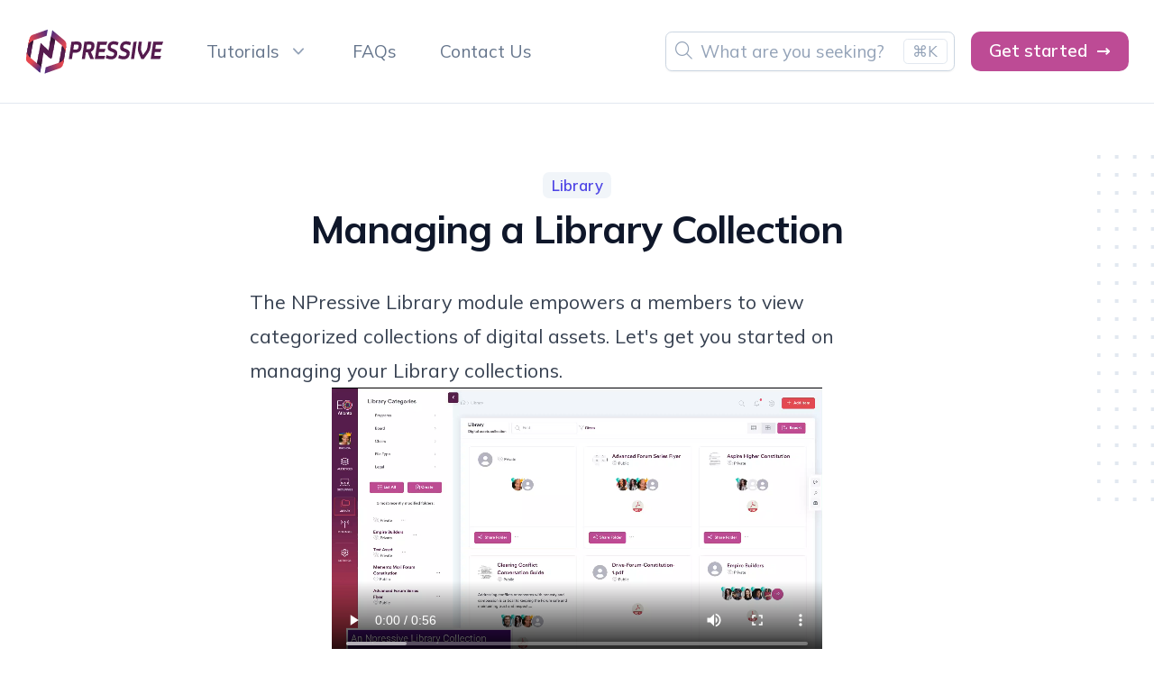

--- FILE ---
content_type: text/html; charset=UTF-8
request_url: https://help.npressive.com/tutorials/managing-a-library-collection
body_size: 9553
content:
<!-- /layout.antlers.html -->
<!doctype html>
<html lang="en">
    <head>
        <meta charset="utf-8">
        <meta http-equiv="X-UA-Compatible" content="IE=edge">
        <meta name="viewport" content="width=device-width, initial-scale=1.0, viewport-fit=cover">
		<link rel="preconnect" href="https://fonts.googleapis.com">
		<link rel="preconnect" href="https://fonts.gstatic.com" crossorigin>
		<link href="https://fonts.googleapis.com/css2?family=Mulish:ital,wght@0,300;0,400;0,600;0,700;0,900;1,300;1,400;1,600;1,700;1,900&display=swap" rel="stylesheet">
        <link rel="preload" as="style" href="https://help.npressive.com/build/assets/site.b3b9f542.css" /><link rel="preload" as="style" href="https://help.npressive.com/build/assets/site.2ca66aba.css" /><link rel="modulepreload" href="https://help.npressive.com/build/assets/site.668ed38a.js" /><link rel="stylesheet" href="https://help.npressive.com/build/assets/site.b3b9f542.css" /><link rel="stylesheet" href="https://help.npressive.com/build/assets/site.2ca66aba.css" /><script type="module" src="https://help.npressive.com/build/assets/site.668ed38a.js"></script>
		<script defer src='https://kit.fontawesome.com/f012b45d36.js' crossorigin='anonymous'></script>
        <!-- /snippets/_seo.antlers.html -->

<title>
    
       Managing a Library Collection
       |
       
       NPressive Knowledge Base
   
</title>






   




   




   














<meta property="og:site_name" content="NPressive Knowledge Base">
<meta property="og:type" content="website">
<meta property="og:locale" content="en_US">

   <meta property="og:title" content="Managing a Library Collection">









   

   

   
   

   

   

   

   

<!-- End: /snippets/_seo.antlers.html -->

        <!-- /snippets/_browser_appearance.antlers.html -->








    
    <link rel="icon" href="/favicons/logo_isotype.svg" type="image/svg+xml">
    
    <link rel="mask-icon" href="/favicons/logo_isotype.svg" color="#000000">
    
    
        <link rel="apple-touch-icon" href="/favicons/apple-touch-icon.png">
    
    
    <link rel="manifest" href="/site.webmanifest">




<!-- End: /snippets/_browser_appearance.antlers.html -->

    </head>
    <body class="flex flex-col min-h-screen bg-white selection:bg-primary selection:text-white">
        <!-- /snippets/_noscript.antlers.html -->
<noscript>
    <style>
        nav.hidden,
        nav ul [x-cloak],
        nav ul li ul {
            display: block !important;
        }
    </style>
    <p class="relative z-50 py-3 px-4 bg-gray-100 border-b border-gray-200 text-center font-bold text-xs text-gray-600">This website requires Javascript for some parts to function properly. Your experience may vary.</p>
</noscript>
<!-- End: /snippets/_noscript.antlers.html -->

        <!-- /navigation/_skip_to_content.antlers.html -->
<a class="fixed z-50 hidden md:block top-4 left-8 py-2 px-4 bg-primary text-white text-sm font-bold -translate-y-24 opacity-0 focus-visible:translate-y-0 focus-visible:opacity-100 focus:outline-none focus-visible:ring-2 ring-primary ring-offset-2 motion-safe:transition-all" href="#content">
	Skip to content
</a>
<!-- End: /navigation/_skip_to_content.antlers.html -->

        <!-- /components/_toolbar.antlers.html -->

<!-- End: /components/_toolbar.antlers.html -->

        
       
       
   

        <div x-data="{ open: false}"  class="relative border-b z-10">
	<div class="flex max-w-7xl mx-auto items-center justify-between px-4 sm:px-6 md:justify-start md:space-x-10">
		<div>
			<!-- /components/_logo.antlers.html -->
<a
	class="-m-2 hover:scale-125 hover:rotate-2 motion-safe:transition-transform focus:outline-none focus-visible:ring-2 ring-primary"
	aria-label="Logo NPressive Help"
	href="/"
>
    <img src="/assets/npressive_logo.svg" class="select-none h-8 w-auto sm:h-12" width="" alt="NPressive Help"/>
</a>
<!-- End: /components/_logo.antlers.html -->
		</div>
		<div class="-my-2 -mr-2 md:hidden">
			<button @click="open = !open" type="button" class="inline-flex items-center justify-center rounded-md bg-white p-2 text-gray-400 hover:bg-gray-100 hover:text-gray-500 focus:outline-none focus:ring-2 focus:ring-inset focus:ring-indigo-500" aria-expanded="false">
				<span class="sr-only">Open menu</span>
				<svg class="h-6 w-6" xmlns="http://www.w3.org/2000/svg" fill="none" viewBox="0 0 24 24" stroke-width="1.5" stroke="currentColor" aria-hidden="true">
					<path stroke-linecap="round" stroke-linejoin="round" d="M3.75 6.75h16.5M3.75 12h16.5m-16.5 5.25h16.5" />
				</svg>
			</button>
		</div>
		<div class="hidden w-full md:flex items-center md:justify-between">
			<!-- /navigation/_main_desktop.antlers.html -->

<nav class="flex space-x-10" aria-label="Main navigation">
	
	
	<div x-data="{ open: false }" class="relative" x-cloak>
		<button @click="open = !open" type="button" class="text-gray-500 group inline-flex items-center rounded-md bg-white text-base font-medium hover:text-tertiary focus:outline-none focus:ring-2 focus:ring-indigo-500 focus:ring-offset-2" aria-expanded="false">
			<span>Tutorials</span>
			<svg class="text-gray-400 ml-2 h-5 w-5 group-hover:text-tertiary" xmlns="http://www.w3.org/2000/svg" viewBox="0 0 20 20" fill="currentColor" aria-hidden="true">
				<path fill-rule="evenodd" d="M5.23 7.21a.75.75 0 011.06.02L10 11.168l3.71-3.938a.75.75 0 111.08 1.04l-4.25 4.5a.75.75 0 01-1.08 0l-4.25-4.5a.75.75 0 01.02-1.06z" clip-rule="evenodd" />
			</svg>
		</button>
		<div x-show="open" 
			x-transition:enter="transition ease-out duration-200" 
			x-transition:enter-start="opacity-0 translate-y-1" 
			x-transition:enter-end="opacity-100 translate-y-0" 
			x-transition:leave="transition ease-in duration-150" 
			x-transition:leave-start="opacity-100 translate-y-0" 
			x-transition:leave-end="opacity-0 translate-y-1"
			class="absolute z-10 -ml-4 mt-3 w-screen max-w-md transform lg:max-w-3xl">
			<div class="overflow-hidden rounded-lg shadow-lg ring-1 ring-black ring-opacity-5">
				<div class="relative grid gap-6 bg-white px-5 py-6 sm:gap-8 sm:p-8 lg:grid-cols-2">
					
					<a href="/tutorials/?category=users" class="-m-3 flex items-start rounded-lg p-3 hover:bg-gray-50">
						<div class="flex h-10 w-10 flex-shrink-0 items-center justify-center rounded-md bg-tertiary text-white sm:h-12 sm:w-12">
							<span class="text-xl"><i class='fa-light fa-circle-user' aria-hidden='true'></i></span>									  
						</div>
						<div class="ml-4">
							<p class="text-base font-medium text-gray-900">Members</p>
							<p class="mt-1 text-sm text-gray-500">User profiles, network, & directories</p>
						</div>
					</a>
					
					<a href="/tutorials/?category=grouping" class="-m-3 flex items-start rounded-lg p-3 hover:bg-gray-50">
						<div class="flex h-10 w-10 flex-shrink-0 items-center justify-center rounded-md bg-tertiary text-white sm:h-12 sm:w-12">
							<span class="text-xl"><i class='fa-light fa-screen-users' aria-hidden='true'></i></span>									  
						</div>
						<div class="ml-4">
							<p class="text-base font-medium text-gray-900">Groupings</p>
							<p class="mt-1 text-sm text-gray-500">Browse and join shared interest groups.</p>
						</div>
					</a>
					
					<a href="/tutorials/?category=audiences" class="-m-3 flex items-start rounded-lg p-3 hover:bg-gray-50">
						<div class="flex h-10 w-10 flex-shrink-0 items-center justify-center rounded-md bg-tertiary text-white sm:h-12 sm:w-12">
							<span class="text-xl"><i class='fa-light fa-layer-group' aria-hidden='true'></i></span>									  
						</div>
						<div class="ml-4">
							<p class="text-base font-medium text-gray-900">Audiences</p>
							<p class="mt-1 text-sm text-gray-500">Browse and view directories of users</p>
						</div>
					</a>
					
					<a href="/tutorials/?category=messages" class="-m-3 flex items-start rounded-lg p-3 hover:bg-gray-50">
						<div class="flex h-10 w-10 flex-shrink-0 items-center justify-center rounded-md bg-tertiary text-white sm:h-12 sm:w-12">
							<span class="text-xl"><i class='fa-light fa-tower-broadcast' aria-hidden='true'></i></span>									  
						</div>
						<div class="ml-4">
							<p class="text-base font-medium text-gray-900">Messages</p>
							<p class="mt-1 text-sm text-gray-500">Read, write, & send messages</p>
						</div>
					</a>
					
					<a href="/tutorials/?category=library" class="-m-3 flex items-start rounded-lg p-3 hover:bg-gray-50">
						<div class="flex h-10 w-10 flex-shrink-0 items-center justify-center rounded-md bg-tertiary text-white sm:h-12 sm:w-12">
							<span class="text-xl"><i class='fa-light fa-folders' aria-hidden='true'></i></span>									  
						</div>
						<div class="ml-4">
							<p class="text-base font-medium text-gray-900">Library</p>
							<p class="mt-1 text-sm text-gray-500">Browse & download files</p>
						</div>
					</a>
					
					<a href="/tutorials?category=settings" class="-m-3 flex items-start rounded-lg p-3 hover:bg-gray-50">
						<div class="flex h-10 w-10 flex-shrink-0 items-center justify-center rounded-md bg-tertiary text-white sm:h-12 sm:w-12">
							<span class="text-xl"><i class='fa-light fa-gear' aria-hidden='true'></i></span>									  
						</div>
						<div class="ml-4">
							<p class="text-base font-medium text-gray-900">Settings</p>
							<p class="mt-1 text-sm text-gray-500">Browse & view the configuration settings</p>
						</div>
					</a>
					
					<a href="/tutorials/?category=store" class="-m-3 flex items-start rounded-lg p-3 hover:bg-gray-50">
						<div class="flex h-10 w-10 flex-shrink-0 items-center justify-center rounded-md bg-tertiary text-white sm:h-12 sm:w-12">
							<span class="text-xl"><i class='fa-light fa-cart-shopping' aria-hidden='true'></i></span>									  
						</div>
						<div class="ml-4">
							<p class="text-base font-medium text-gray-900">Store</p>
							<p class="mt-1 text-sm text-gray-500">Manage products & orders</p>
						</div>
					</a>
					
					<a href="/tutorials?category=integrations" class="-m-3 flex items-start rounded-lg p-3 hover:bg-gray-50">
						<div class="flex h-10 w-10 flex-shrink-0 items-center justify-center rounded-md bg-tertiary text-white sm:h-12 sm:w-12">
							<span class="text-xl"><i class='fa-light fa-circle-nodes' aria-hidden='true'></i></span>									  
						</div>
						<div class="ml-4">
							<p class="text-base font-medium text-gray-900">Integrations</p>
							<p class="mt-1 text-sm text-gray-500">Connect NPressive to 3rd party services</p>
						</div>
					</a>
					
				</div>
				<div class="bg-gray-50 p-5 sm:p-8">
					<a href="/tutorials?category=onboarding" class="-m-3 flow-root rounded-md p-3 hover:bg-gray-100">
						<div class="flex items-center">
							<div class="text-base font-medium text-gray-900">New to NPressive?</div>
							<span class="ml-3 inline-flex items-center rounded-full bg-indigo-100 px-3 py-0.5 text-xs font-medium leading-5 text-indigo-800">Onboarding</span>
						</div>
						<p class="mt-1 text-sm text-gray-500">Let's start with our onboarding tutorials and get you on right path.</p>
					</a>
				</div>
			</div>
		</div>
	</div>
		
	
	
	<a href="/faq" class="text-base font-medium text-gray-500 hover:text-tertiary">FAQs</a>
		
	
	
	<a href="/contact-us" class="text-base font-medium text-gray-500 hover:text-tertiary">Contact Us</a>
		
				
</nav>
<!-- End: /navigation/_main_desktop.antlers.html -->

			<div class="flex items-center space-x-4">
				
				<button x-data @click="document.querySelector('#autocomplete button').click();" type="button" class="relative space-x-2 text-neutral-400 rounded-md border border-gray-300 pr-16 shadow-sm focus:border-indigo-500 focus:ring-indigo-500 flex items-center py-1.5 pl-2">
					<i class="fa-light fa-magnifying-glass"></i>
					<span>What are you seeking?</span>
					<div class="absolute inset-y-0 right-0 flex py-1.5 pr-1.5">
						<kbd class="rounded inline-flex items-center border border-gray-200 px-2 font-sans text-sm font-medium text-gray-400">⌘K</kbd>
					</div>
				</button>
				
				<div class="-z-10 hidden" id="autocomplete"></div>
				<a href="/tutorials/?category=onboarding" class="flex flex-1 space-x-2 items-center rounded-lg bg-tertiary px-4 py-1 text-base font-semibold leading-7 text-white shadow-sm ring-1 ring-tertiary hover:bg-tertiary hover:bg-opacity-95 hover:ring-tertiary">
					<span>Get started</span>
					<span class="text-white" aria-hidden="true">&rarr;</span>
				</a>
			</div>
		</div>
	</div>
	<!-- /navigation/_main_mobile.antlers.html -->
<div 
x-show="open"
x-transition:enter="duration-200 ease-out" 
x-transition:enter-start="opacity-0 scale-95" 
x-transition:enter-end="opacity-100 scale-100" 
x-transition:leave="duration-100 ease-in" 
x-transition:leave-start="opacity-100 scale-100" 
x-transition:leave-end="opacity-0 scale-95"
class="absolute inset-x-0 top-0 origin-top-right transform p-2 transition md:hidden">
<div class="divide-y-2 divide-gray-50 rounded-lg bg-white shadow-lg ring-1 ring-black ring-opacity-5">
	<div class="px-5 pt-5 pb-6">
		<div class="flex items-center justify-between">
			<div>
				<img class="h-12 w-auto" src="/assets/logo_isotype.png" alt="NPressive Logo">
			</div>
			<div class="-mr-2">
				<button @click="open = !open" type="button" class="inline-flex items-center justify-center rounded-md bg-white p-2 text-gray-400 hover:bg-gray-100 hover:text-gray-500 focus:outline-none focus:ring-2 focus:ring-inset focus:ring-indigo-500">
					<span class="sr-only">Close menu</span>
					<svg class="h-6 w-6" xmlns="http://www.w3.org/2000/svg" fill="none" viewBox="0 0 24 24" stroke-width="1.5" stroke="currentColor" aria-hidden="true">
						<path stroke-linecap="round" stroke-linejoin="round" d="M6 18L18 6M6 6l12 12" />
					</svg>
				</button>
			</div>
		</div>
		<div class="mt-6">			
			<nav class="grid gap-6">
				
				
				<div x-data="{ open: true }" class="relative" x-cloak>
					<button @click="open = !open" type="button" class="text-gray-500 group inline-flex items-center rounded-md bg-white text-base font-medium hover:text-tertiary focus:outline-none focus:ring-2 focus:ring-indigo-500 focus:ring-offset-2" aria-expanded="false">
						<span>Tutorials</span>
						<svg class="text-gray-400 ml-2 h-5 w-5 group-hover:text-gray-500" xmlns="http://www.w3.org/2000/svg" viewBox="0 0 20 20" fill="currentColor" aria-hidden="true">
							<path fill-rule="evenodd" d="M5.23 7.21a.75.75 0 011.06.02L10 11.168l3.71-3.938a.75.75 0 111.08 1.04l-4.25 4.5a.75.75 0 01-1.08 0l-4.25-4.5a.75.75 0 01.02-1.06z" clip-rule="evenodd" />
						</svg>
					</button>
					<div x-show="open"
						x-collapse
						class="mt-6">
						
						<a href="/tutorials/?category=users" class="flex items-center rounded-lg p-3 hover:bg-gray-50">
							<div class="flex h-10 w-10 flex-shrink-0 items-center justify-center rounded-md bg-tertiary text-white sm:h-12 sm:w-12">
								<span class="text-xl"><i class='fa-light fa-circle-user' aria-hidden='true'></i></span>									  
							</div>
							<div class="ml-4">
								<p class="text-base font-medium text-gray-900">Members</p>
								<p class="mt-1 text-sm text-gray-500">User profiles, network, & directories</p>
							</div>
						</a>
						
						<a href="/tutorials/?category=grouping" class="flex items-center rounded-lg p-3 hover:bg-gray-50">
							<div class="flex h-10 w-10 flex-shrink-0 items-center justify-center rounded-md bg-tertiary text-white sm:h-12 sm:w-12">
								<span class="text-xl"><i class='fa-light fa-screen-users' aria-hidden='true'></i></span>									  
							</div>
							<div class="ml-4">
								<p class="text-base font-medium text-gray-900">Groupings</p>
								<p class="mt-1 text-sm text-gray-500">Browse and join shared interest groups.</p>
							</div>
						</a>
						
						<a href="/tutorials/?category=audiences" class="flex items-center rounded-lg p-3 hover:bg-gray-50">
							<div class="flex h-10 w-10 flex-shrink-0 items-center justify-center rounded-md bg-tertiary text-white sm:h-12 sm:w-12">
								<span class="text-xl"><i class='fa-light fa-layer-group' aria-hidden='true'></i></span>									  
							</div>
							<div class="ml-4">
								<p class="text-base font-medium text-gray-900">Audiences</p>
								<p class="mt-1 text-sm text-gray-500">Browse and view directories of users</p>
							</div>
						</a>
						
						<a href="/tutorials/?category=messages" class="flex items-center rounded-lg p-3 hover:bg-gray-50">
							<div class="flex h-10 w-10 flex-shrink-0 items-center justify-center rounded-md bg-tertiary text-white sm:h-12 sm:w-12">
								<span class="text-xl"><i class='fa-light fa-tower-broadcast' aria-hidden='true'></i></span>									  
							</div>
							<div class="ml-4">
								<p class="text-base font-medium text-gray-900">Messages</p>
								<p class="mt-1 text-sm text-gray-500">Read, write, & send messages</p>
							</div>
						</a>
						
						<a href="/tutorials/?category=library" class="flex items-center rounded-lg p-3 hover:bg-gray-50">
							<div class="flex h-10 w-10 flex-shrink-0 items-center justify-center rounded-md bg-tertiary text-white sm:h-12 sm:w-12">
								<span class="text-xl"><i class='fa-light fa-folders' aria-hidden='true'></i></span>									  
							</div>
							<div class="ml-4">
								<p class="text-base font-medium text-gray-900">Library</p>
								<p class="mt-1 text-sm text-gray-500">Browse & download files</p>
							</div>
						</a>
						
						<a href="/tutorials?category=settings" class="flex items-center rounded-lg p-3 hover:bg-gray-50">
							<div class="flex h-10 w-10 flex-shrink-0 items-center justify-center rounded-md bg-tertiary text-white sm:h-12 sm:w-12">
								<span class="text-xl"><i class='fa-light fa-gear' aria-hidden='true'></i></span>									  
							</div>
							<div class="ml-4">
								<p class="text-base font-medium text-gray-900">Settings</p>
								<p class="mt-1 text-sm text-gray-500">Browse & view the configuration settings</p>
							</div>
						</a>
						
						<a href="/tutorials/?category=store" class="flex items-center rounded-lg p-3 hover:bg-gray-50">
							<div class="flex h-10 w-10 flex-shrink-0 items-center justify-center rounded-md bg-tertiary text-white sm:h-12 sm:w-12">
								<span class="text-xl"><i class='fa-light fa-cart-shopping' aria-hidden='true'></i></span>									  
							</div>
							<div class="ml-4">
								<p class="text-base font-medium text-gray-900">Store</p>
								<p class="mt-1 text-sm text-gray-500">Manage products & orders</p>
							</div>
						</a>
						
						<a href="/tutorials?category=integrations" class="flex items-center rounded-lg p-3 hover:bg-gray-50">
							<div class="flex h-10 w-10 flex-shrink-0 items-center justify-center rounded-md bg-tertiary text-white sm:h-12 sm:w-12">
								<span class="text-xl"><i class='fa-light fa-circle-nodes' aria-hidden='true'></i></span>									  
							</div>
							<div class="ml-4">
								<p class="text-base font-medium text-gray-900">Integrations</p>
								<p class="mt-1 text-sm text-gray-500">Connect NPressive to 3rd party services</p>
							</div>
						</a>
						
					</div>
				</div>
					
				
				
				<a href="/faq" class="text-base font-medium text-gray-500 hover:text-tertiary">FAQs</a>
					
				
				
				<a href="/contact-us" class="text-base font-medium text-gray-500 hover:text-tertiary">Contact Us</a>
					
				
			</nav>
		</div>
	</div>
	<div class="pt-3 pb-6 px-5">
		<span class="block font-semibold text-neutral-400 mb-2">New to NPressive?</span>
		<a href="/tutorials/category=onboarding" class="flex w-full items-center justify-center rounded-md border border-transparent bg-tertiary px-4 py-2 text-base font-medium text-white shadow-sm hover:bg-tertiary hover:bg-opacity-95">Get Started</a>
	</div>
</div>
</div>
<!-- End: /navigation/_main_mobile.antlers.html -->

</div>
        
<div class="relative overflow-hidden bg-white py-16">
	<div class="hidden lg:absolute lg:inset-y-0 lg:block lg:h-full lg:w-full lg:[overflow-anchor:none]">
		<div class="relative mx-auto h-full max-w-prose text-lg" aria-hidden="true">
			<svg class="absolute top-12 left-full translate-x-32 transform" width="404" height="384" fill="none" viewBox="0 0 404 384">
				<defs>
					<pattern id="74b3fd99-0a6f-4271-bef2-e80eeafdf357" x="0" y="0" width="20" height="20" patternUnits="userSpaceOnUse">
						<rect x="0" y="0" width="4" height="4" class="text-gray-200" fill="currentColor" />
					</pattern>
				</defs>
				<rect width="404" height="384" fill="url(#74b3fd99-0a6f-4271-bef2-e80eeafdf357)" />
			</svg>
			<svg class="absolute top-1/2 right-full -translate-y-1/2 -translate-x-32 transform" width="404" height="384" fill="none" viewBox="0 0 404 384">
				<defs>
					<pattern id="f210dbf6-a58d-4871-961e-36d5016a0f49" x="0" y="0" width="20" height="20" patternUnits="userSpaceOnUse">
						<rect x="0" y="0" width="4" height="4" class="text-gray-200" fill="currentColor" />
					</pattern>
				</defs>
				<rect width="404" height="384" fill="url(#f210dbf6-a58d-4871-961e-36d5016a0f49)" />
			</svg>
			<svg class="absolute bottom-12 left-full translate-x-32 transform" width="404" height="384" fill="none" viewBox="0 0 404 384">
				<defs>
					<pattern id="d3eb07ae-5182-43e6-857d-35c643af9034" x="0" y="0" width="20" height="20" patternUnits="userSpaceOnUse">
						<rect x="0" y="0" width="4" height="4" class="text-gray-200" fill="currentColor" />
					</pattern>
				</defs>
				<rect width="404" height="384" fill="url(#d3eb07ae-5182-43e6-857d-35c643af9034)" />
			</svg>
		</div>
	</div>
	<div class="relative px-4 sm:px-6 lg:px-8 space-y-8">
		<div class="mx-auto max-w-prose text-lg">
			<h1>
				<span class="flex gap-x-2 justify-center text-sm font-semibold"> <a class="bg-neutral-100 text-indigo-600 py-0.5 px-2 rounded-md hover:bg-secondary hover:text-white transition-all" href="/tutorials?category=library#tutorials">Library</a> </span>
				<span class="mt-2 block text-center text-3xl font-bold leading-8 tracking-tight text-gray-900 sm:text-4xl">Managing a Library Collection</span>
			</h1>
		</div>
		
			<!-- /page_builder/_article.antlers.html -->
<section class="fluid-container grid grid-cols-12">
    <!-- /typography/_prose.antlers.html -->
<article
	class="
		prose
		prose-lg
		prose-a:underline
		prose-a:decoration-secondary
		prose-a:decoration-2
		hover:prose-a:text-secondary
		focus:prose-a:outline-none
		focus-visible:prose-a:ring
		focus-visible:prose-a:ring-secondary
		focus-visible:prose-a:rounded-sm
		prose-blockquote:border-secondary
		prose-figure:my-0
		prose-headings:text-secondary
		prose-hr:border-neutral
		prose-lead:text-neutral
		prose-li:marker:text-neutral
		prose-pre:whitespace-pre-wrap
		prose-strong:text-neutral
		max-w-none
		contents
	"
>
	<!-- /components/_text.antlers.html -->
<div class="size-lg">
    <blockquote><p>The NPressive Library module empowers a members to view categorized collections of digital assets.  Let&#039;s get you started on managing your Library collections.</p></blockquote>
</div>
<!-- End: /components/_text.antlers.html -->

        
            <!-- /components/_video.antlers.html -->
<div
    class="
        not-prose
        size-md
    "
>
    <div class="aspect-w-16 aspect-h-9">
        <iframe class="absolute top-0 left-0 w-full h-full" width="100%" height="auto" src="/assets/videos/npressive---library.mp4" frameborder="0" allow="accelerometer; autoplay; clipboard-write; encrypted-media; gyroscope; picture-in-picture" allowfullscreen></iframe>
    </div>

    <!-- /typography/_caption.antlers.html -->

<!-- End: /typography/_caption.antlers.html -->

</div>
<!-- End: /components/_video.antlers.html -->

        
            <!-- /components/_text.antlers.html -->
<div class="size-lg">
    <h3>Important Clarifications</h3><p>Here are important factors to consider when using this module:</p><ul><li><p>Only instance Admins or Owners may add new objects to the Library.</p></li><li><p>Only assigned object Managers can edit an existing Library object.</p></li><li><p>A collection can contain one or many digital assets. </p></li><li><p>Digital assets can be of any type -- images, videos, files, documents, etc. </p></li><li><p>Each instance tier has a file size and/or data storage limit</p></li></ul><h2>How to Use </h2><ol start="1"><li><p>Once logged into the NPressive application, select the navigation menu item labeled <em>Library</em>.</p></li></ol>
</div>
<!-- End: /components/_text.antlers.html -->

        
            <!-- /components/_figure.antlers.html -->
<figure
    class="
        not-prose
        size-md
    "
>
    <!-- /components/_picture.antlers.html -->


    
    
    
    

    
    

    <picture>
        
            
                <source
                    srcset="
                        
                            /img/containers/assets/tutorials/img-library.png/9b5ba61105eba3a79df973ff51cb77f7.webp 320w,
                        
                            /img/containers/assets/tutorials/img-library.png/af1c92994b4dbafa6d5b0b8973fa7227.webp 480w,
                        
                            /img/containers/assets/tutorials/img-library.png/f58538abd595bd2bfcdb894208bb517f.webp 640w,
                        
                            /img/containers/assets/tutorials/img-library.png/da349a38e5e25ac60e29065eafe6e88b.webp 768w,
                        
                            /img/containers/assets/tutorials/img-library.png/5fd0018f64d19e1b616d52fdc4cf359c.webp 1024w,
                        
                            /img/containers/assets/tutorials/img-library.png/c3f197ac562e130cc82a5051d51cd642.webp 1280w,
                        
                            /img/containers/assets/tutorials/img-library.png/8d76aa7cbd0a065ba95734895a4ad9d8.webp 1440w,
                        
                            /img/containers/assets/tutorials/img-library.png/6f4655d7f1ba6252038703e42394d2c4.webp 1536w,
                        
                            /img/containers/assets/tutorials/img-library.png/4aba3d7e60623708269a7ada1b04ad3c.webp 1680w,
                        
                    "
                    sizes="
            (min-width: 768px) 55vw, 90vw
        "
                    type="image/webp"
                >
                <source
                    srcset="
                        
                            /img/containers/assets/tutorials/img-library.png/4a6c48c9b13e47daa2c9bddf8eeba356.png
                            320w,
                        
                            /img/containers/assets/tutorials/img-library.png/9a742bc49978151a40f79cf8c10447a0.png
                            480w,
                        
                            /img/containers/assets/tutorials/img-library.png/095a2d67fccffaeb7c471d9eabdb6665.png
                            640w,
                        
                            /img/containers/assets/tutorials/img-library.png/a74a5626ce2fb798e0fbd6cacb333567.png
                            768w,
                        
                            /img/containers/assets/tutorials/img-library.png/7018523ba98b77d681c351b05619d43c.png
                            1024w,
                        
                            /img/containers/assets/tutorials/img-library.png/935ea6f057ce90834b7145681ef69b4b.png
                            1280w,
                        
                            /img/containers/assets/tutorials/img-library.png/89d8f9104ba53434d70f9c71630bb271.png
                            1440w,
                        
                            /img/containers/assets/tutorials/img-library.png/821a71ba32dc20cd0ef48167a3f5e167.png
                            1536w,
                        
                            /img/containers/assets/tutorials/img-library.png/53adbbbfcdff9e395cf8ae4480f5f556.png
                            1680w,
                        
                    "
                    sizes="
            (min-width: 768px) 55vw, 90vw
        "
                    type="image/png"
                >
                <img
                    width="85"
                    height="77"
                    src="/img/containers/assets/tutorials/img-library.png/50948a83ca43f8140ce3aee399d83916.png"
                    alt=""
                    
                        class=" mx-auto"
                    
                    
                        aria-hidden="true"
                    
                    
                        loading="lazy"
                    
                >
            
        
    </picture>

<!-- End: /components/_picture.antlers.html -->


    <!-- /typography/_caption.antlers.html -->

<!-- End: /typography/_caption.antlers.html -->

</figure>
<!-- End: /components/_figure.antlers.html -->

        
            <!-- /components/_text.antlers.html -->
<div class="size-lg">
    <ol start="2"><li><p>Select which category you want to view; to view all, select the <em>List All</em> button. </p></li></ol>
</div>
<!-- End: /components/_text.antlers.html -->

        
            <!-- /components/_figure.antlers.html -->
<figure
    class="
        not-prose
        size-md
    "
>
    <!-- /components/_picture.antlers.html -->


    
    
    
    

    
    

    <picture>
        
            
                <source
                    srcset="
                        
                            /img/containers/assets/tutorials/img-library-category.png/c3020760f425e8d725f2c42e5af2303f.webp 320w,
                        
                            /img/containers/assets/tutorials/img-library-category.png/7a6c7e394a59013b4dbcf488496fcdac.webp 480w,
                        
                            /img/containers/assets/tutorials/img-library-category.png/6f380405ee3481711acd8accc999a739.webp 640w,
                        
                            /img/containers/assets/tutorials/img-library-category.png/f7897f26753a904d25a82eb6e0333daa.webp 768w,
                        
                            /img/containers/assets/tutorials/img-library-category.png/03d5de818a5b1b8c5d0937befeb75a6b.webp 1024w,
                        
                            /img/containers/assets/tutorials/img-library-category.png/8b5b36aaaf46722798de34f2e8c8ee08.webp 1280w,
                        
                            /img/containers/assets/tutorials/img-library-category.png/bd08f734796b0f9fda1da5ba33fd01b1.webp 1440w,
                        
                            /img/containers/assets/tutorials/img-library-category.png/9a005aa6e730279696e18db17c470e7a.webp 1536w,
                        
                            /img/containers/assets/tutorials/img-library-category.png/882d6630e8cdeb6584018b3761171edd.webp 1680w,
                        
                    "
                    sizes="
            (min-width: 768px) 55vw, 90vw
        "
                    type="image/webp"
                >
                <source
                    srcset="
                        
                            /img/containers/assets/tutorials/img-library-category.png/ef9bf568ae8a20b5f77b1c202a494dde.png
                            320w,
                        
                            /img/containers/assets/tutorials/img-library-category.png/c4715b0c4475d5f539d86ebc26b95008.png
                            480w,
                        
                            /img/containers/assets/tutorials/img-library-category.png/ff2734f4093109ab503801a0905eecad.png
                            640w,
                        
                            /img/containers/assets/tutorials/img-library-category.png/01791fcfa87676726fade5c73fa88fb0.png
                            768w,
                        
                            /img/containers/assets/tutorials/img-library-category.png/029f57065e95cc05743fc4db671154c1.png
                            1024w,
                        
                            /img/containers/assets/tutorials/img-library-category.png/ba0416d55fe0e006203054ded1e70b6b.png
                            1280w,
                        
                            /img/containers/assets/tutorials/img-library-category.png/8f33920db6eab0258a517501125837de.png
                            1440w,
                        
                            /img/containers/assets/tutorials/img-library-category.png/feb163da604da681069a4fd5f6427d70.png
                            1536w,
                        
                            /img/containers/assets/tutorials/img-library-category.png/7866654ee621a5ccdcedd1a2c05bc44f.png
                            1680w,
                        
                    "
                    sizes="
            (min-width: 768px) 55vw, 90vw
        "
                    type="image/png"
                >
                <img
                    width="291"
                    height="362"
                    src="/img/containers/assets/tutorials/img-library-category.png/679766d4dc354c0ea1e68a669153c8bf.png"
                    alt=""
                    
                        class=" mx-auto"
                    
                    
                        aria-hidden="true"
                    
                    
                        loading="lazy"
                    
                >
            
        
    </picture>

<!-- End: /components/_picture.antlers.html -->


    <!-- /typography/_caption.antlers.html -->

<!-- End: /typography/_caption.antlers.html -->

</figure>
<!-- End: /components/_figure.antlers.html -->

        
            <!-- /components/_text.antlers.html -->
<div class="size-lg">
    <ol start="3"><li><p>Each Library card represents a collection of digital asset(s).  The card will indicate the name of the collection, a brief description, which members have access to, and the option to share the collection. You can immediately download a particular asset in the collection by selecting the asset icon(s). </p></li></ol>
</div>
<!-- End: /components/_text.antlers.html -->

        
            <!-- /components/_figure.antlers.html -->
<figure
    class="
        not-prose
        size-md
    "
>
    <!-- /components/_picture.antlers.html -->


    
    
    
    

    
    

    <picture>
        
            
                <source
                    srcset="
                        
                            /img/containers/assets/tutorials/img-library-card.png/62ea9a87927efdd60b53040ff2a8810f.webp 320w,
                        
                            /img/containers/assets/tutorials/img-library-card.png/dd0c47d6b4594fafe963a9edd739ea09.webp 480w,
                        
                            /img/containers/assets/tutorials/img-library-card.png/b3975c97a406d28cbf9d3e4ae8b6ec14.webp 640w,
                        
                            /img/containers/assets/tutorials/img-library-card.png/0b1191f7539ae90084abf2b43061f476.webp 768w,
                        
                            /img/containers/assets/tutorials/img-library-card.png/6351d1e81fba19b769ab28facb5670b4.webp 1024w,
                        
                            /img/containers/assets/tutorials/img-library-card.png/bc5c9725d49e0c38efbc4c4f17e85f4c.webp 1280w,
                        
                            /img/containers/assets/tutorials/img-library-card.png/0f960cfcea6d8d4da8e311d063495a37.webp 1440w,
                        
                            /img/containers/assets/tutorials/img-library-card.png/0ae968b0bbcd9fb2bb9941ac97e55229.webp 1536w,
                        
                            /img/containers/assets/tutorials/img-library-card.png/2f167df2a94adccf17dc1a07546a4da1.webp 1680w,
                        
                    "
                    sizes="
            (min-width: 768px) 55vw, 90vw
        "
                    type="image/webp"
                >
                <source
                    srcset="
                        
                            /img/containers/assets/tutorials/img-library-card.png/ca5737cd84bdadac94f54e3be4c1d0a9.png
                            320w,
                        
                            /img/containers/assets/tutorials/img-library-card.png/495d5e958ab57dd76a3f402b9b644057.png
                            480w,
                        
                            /img/containers/assets/tutorials/img-library-card.png/460a79547a29831290a2e83418127e6e.png
                            640w,
                        
                            /img/containers/assets/tutorials/img-library-card.png/878ab2aa5d04eb89a2eed29afd1fa853.png
                            768w,
                        
                            /img/containers/assets/tutorials/img-library-card.png/389a014ec4fa67cf9d33d830163b26d2.png
                            1024w,
                        
                            /img/containers/assets/tutorials/img-library-card.png/ea2c47e6cd98d10d06545a75e17e5986.png
                            1280w,
                        
                            /img/containers/assets/tutorials/img-library-card.png/971f9ca56e9867c6b60a87fcfe94a872.png
                            1440w,
                        
                            /img/containers/assets/tutorials/img-library-card.png/105efd087c2fddd1e454edad7700fd47.png
                            1536w,
                        
                            /img/containers/assets/tutorials/img-library-card.png/4a57b38c7d154cc5e70f7759d9420fb1.png
                            1680w,
                        
                    "
                    sizes="
            (min-width: 768px) 55vw, 90vw
        "
                    type="image/png"
                >
                <img
                    width="314"
                    height="483"
                    src="/img/containers/assets/tutorials/img-library-card.png/bb5eb7c5074dadfd536e33725578d038.png"
                    alt=""
                    
                        class=" mx-auto"
                    
                    
                        aria-hidden="true"
                    
                    
                        loading="lazy"
                    
                >
            
        
    </picture>

<!-- End: /components/_picture.antlers.html -->


    <!-- /typography/_caption.antlers.html -->

<!-- End: /typography/_caption.antlers.html -->

</figure>
<!-- End: /components/_figure.antlers.html -->

        
            <!-- /components/_text.antlers.html -->
<div class="size-lg">
    <ol start="4"><li><p>If your user role allows, or you are set as a Manager, you can <em>Edit</em> the collection and its assets. </p></li></ol>
</div>
<!-- End: /components/_text.antlers.html -->

        
            <!-- /components/_figure.antlers.html -->
<figure
    class="
        not-prose
        size-md
    "
>
    <!-- /components/_picture.antlers.html -->


    
    
    
    

    
    

    <picture>
        
            
                <source
                    srcset="
                        
                            /img/containers/assets/tutorials/img-library-edit.png/4830a5562fb82b57b71d8bc3121e1e90.webp 320w,
                        
                            /img/containers/assets/tutorials/img-library-edit.png/5cb1357e0791e4ab9a0c37405c7ba764.webp 480w,
                        
                            /img/containers/assets/tutorials/img-library-edit.png/b2964a44edd62c4e6d108f840709b163.webp 640w,
                        
                            /img/containers/assets/tutorials/img-library-edit.png/417d1435e18de1b30c14a6ebfcdf0fe0.webp 768w,
                        
                            /img/containers/assets/tutorials/img-library-edit.png/d8face589e87068ea309bf1b3199a5bf.webp 1024w,
                        
                            /img/containers/assets/tutorials/img-library-edit.png/3ce01b4dee2eb8419fac9fc79cdc1f01.webp 1280w,
                        
                            /img/containers/assets/tutorials/img-library-edit.png/36f2d1ef72f36c373fd284128325857d.webp 1440w,
                        
                            /img/containers/assets/tutorials/img-library-edit.png/bbc3b84ff16f092947aa3c2281b1a552.webp 1536w,
                        
                            /img/containers/assets/tutorials/img-library-edit.png/6c3f3d2beb2b14ea2c9163c0229ddba0.webp 1680w,
                        
                    "
                    sizes="
            (min-width: 768px) 55vw, 90vw
        "
                    type="image/webp"
                >
                <source
                    srcset="
                        
                            /img/containers/assets/tutorials/img-library-edit.png/3878a13ca8184061e4146917c0b7b4fe.png
                            320w,
                        
                            /img/containers/assets/tutorials/img-library-edit.png/a7ae6c4c9fe8f989b7cb555459f317af.png
                            480w,
                        
                            /img/containers/assets/tutorials/img-library-edit.png/29d55aa0afd1b76b7c51710be59a02f3.png
                            640w,
                        
                            /img/containers/assets/tutorials/img-library-edit.png/0228cc58afc3a92fa98bd4877923727d.png
                            768w,
                        
                            /img/containers/assets/tutorials/img-library-edit.png/a2d4bf39a483c47b67e804a0a2f5c8c1.png
                            1024w,
                        
                            /img/containers/assets/tutorials/img-library-edit.png/1a015045a9ec055b252b994649ce892b.png
                            1280w,
                        
                            /img/containers/assets/tutorials/img-library-edit.png/8e7279d34b96078b3358ba5b768b2e4c.png
                            1440w,
                        
                            /img/containers/assets/tutorials/img-library-edit.png/1573b95ecf021ff19ff849a0f34c9cd0.png
                            1536w,
                        
                            /img/containers/assets/tutorials/img-library-edit.png/50dc7e9324214d7e9095f3b4f82ef1a4.png
                            1680w,
                        
                    "
                    sizes="
            (min-width: 768px) 55vw, 90vw
        "
                    type="image/png"
                >
                <img
                    width="1031"
                    height="126"
                    src="/img/containers/assets/tutorials/img-library-edit.png/02693e380481e6de375dbef7f6bab602.png"
                    alt=""
                    
                        class=" mx-auto"
                    
                    
                        aria-hidden="true"
                    
                    
                        loading="lazy"
                    
                >
            
        
    </picture>

<!-- End: /components/_picture.antlers.html -->


    <!-- /typography/_caption.antlers.html -->

<!-- End: /typography/_caption.antlers.html -->

</figure>
<!-- End: /components/_figure.antlers.html -->

        
            <!-- /components/_text.antlers.html -->
<div class="size-lg">
    <ol start="5"><li><p>If your user role allows, or you are set as a Manager, you can <em>Create </em>a new collection. </p></li></ol>
</div>
<!-- End: /components/_text.antlers.html -->

        
            <!-- /components/_figure.antlers.html -->
<figure
    class="
        not-prose
        size-md
    "
>
    <!-- /components/_picture.antlers.html -->


    
    
    
    

    
    

    <picture>
        
            
                <source
                    srcset="
                        
                            /img/containers/assets/tutorials/img-library-wiz.png/2db321542d450d7398f76922089f537e.webp 320w,
                        
                            /img/containers/assets/tutorials/img-library-wiz.png/f932bc2bfd9cd3f565e09a8c8b330f40.webp 480w,
                        
                            /img/containers/assets/tutorials/img-library-wiz.png/51b44baeaf2f63141b664c83e33fd9ff.webp 640w,
                        
                            /img/containers/assets/tutorials/img-library-wiz.png/14c858d6683b4df1d01419b823036ead.webp 768w,
                        
                            /img/containers/assets/tutorials/img-library-wiz.png/c73423d29e9237e3fc194ac541ad4499.webp 1024w,
                        
                            /img/containers/assets/tutorials/img-library-wiz.png/241df78d236ab66eb16a180f2ed445cc.webp 1280w,
                        
                            /img/containers/assets/tutorials/img-library-wiz.png/d4d8dde4f1eea084edb2a9794804ce1e.webp 1440w,
                        
                            /img/containers/assets/tutorials/img-library-wiz.png/4b85880e98edf80662842c03275f0ff5.webp 1536w,
                        
                            /img/containers/assets/tutorials/img-library-wiz.png/e0ba3b3c18418c52b29609d1caa99fd7.webp 1680w,
                        
                    "
                    sizes="
            (min-width: 768px) 55vw, 90vw
        "
                    type="image/webp"
                >
                <source
                    srcset="
                        
                            /img/containers/assets/tutorials/img-library-wiz.png/b5d97bd384f7a14da0f9c694f3312ad6.png
                            320w,
                        
                            /img/containers/assets/tutorials/img-library-wiz.png/490151a241070b744cf76707461eb27d.png
                            480w,
                        
                            /img/containers/assets/tutorials/img-library-wiz.png/e18a6eec42b68e16b154a5a066f07eb6.png
                            640w,
                        
                            /img/containers/assets/tutorials/img-library-wiz.png/01a916fa3161add6c85c21e9e75d5bc2.png
                            768w,
                        
                            /img/containers/assets/tutorials/img-library-wiz.png/b0b5e08a20afbc00fad1de66b6914498.png
                            1024w,
                        
                            /img/containers/assets/tutorials/img-library-wiz.png/4c60b80441b7018c55a9d439ff8f6161.png
                            1280w,
                        
                            /img/containers/assets/tutorials/img-library-wiz.png/32e4790aec0a114516e85f84882b7c4f.png
                            1440w,
                        
                            /img/containers/assets/tutorials/img-library-wiz.png/65e464c2ca37d794984bea32c9bf7ba8.png
                            1536w,
                        
                            /img/containers/assets/tutorials/img-library-wiz.png/506f882c1a0563fafaedace5263c7c14.png
                            1680w,
                        
                    "
                    sizes="
            (min-width: 768px) 55vw, 90vw
        "
                    type="image/png"
                >
                <img
                    width="1324"
                    height="711"
                    src="/img/containers/assets/tutorials/img-library-wiz.png/40759cc29ae22413664956e658ec9e89.png"
                    alt=""
                    
                        class=" mx-auto"
                    
                    
                        aria-hidden="true"
                    
                    
                        loading="lazy"
                    
                >
            
        
    </picture>

<!-- End: /components/_picture.antlers.html -->


    <!-- /typography/_caption.antlers.html -->

<!-- End: /typography/_caption.antlers.html -->

</figure>
<!-- End: /components/_figure.antlers.html -->

        
            <!-- /components/_text.antlers.html -->
<div class="size-lg">
    <h3>Things to Consider</h3><p>Here are key factors to consider when adding or editing a Library object:</p><ol start="1"><li><p>Set a title for the entire collection, not the asset itself.  For example, &quot;Event Photo Gallery&quot; is more descriptive than a file name. </p></li><li><p>Provide a brief description so that the users understand what they are about to view.</p></li><li><p>Library Collections also support text, which you can edit with a WYSIWYG editor in the Content field.  Use this feature as you would a blog post.  </p></li><li><p>Set the status as Active to ensure it is accessible to your users.</p></li><li><p>Set if the document is Public to view or download without a login, or Private to logged-in users only.</p></li><li><p>Set the category for the Library collection; you can set more than one. </p></li><li><p>Specify which users are allowed to manage, and thus edit the collection. </p></li><li><p>Specify which users, groups, or segments are allowed to view the collection. Setting this will also control whether the item displays in the user, group, or segment&#039;s Asset tab in their profile. </p></li><li><p>If you want to require a digital signature upon login, you can set the <em>Enforce Signature</em> option for users that are granted permission to view during their next login. </p></li></ol>
</div>
<!-- End: /components/_text.antlers.html -->
</article>
<!-- End: /typography/_prose.antlers.html -->

</section>
<!-- End: /page_builder/_article.antlers.html -->

		
		<div class="mx-auto max-w-prose text-lg">
			<p class="text-xs font-mono text-gray-400">Last modified on November 10th, 2022</span>
		</div>
	</div>
</div>

        <footer class="border-t bg-neutral-50">
    <div class="mx-auto max-w-7xl py-12 px-4 sm:px-6 md:flex md:items-center md:justify-between lg:px-8">
        <div class="flex justify-center items-center space-x-2 md:order-2">
            <svg xmlns="http://www.w3.org/2000/svg" fill="none" viewBox="0 0 24 24" stroke-width="1.5"
                stroke="currentColor" class="w-6 h-6 text-neutral-500">
                <path stroke-linecap="round" stroke-linejoin="round"
                    d="M10.5 21l5.25-11.25L21 21m-9-3h7.5M3 5.621a48.474 48.474 0 016-.371m0 0c1.12 0 2.233.038 3.334.114M9 5.25V3m3.334 2.364C11.176 10.658 7.69 15.08 3 17.502m9.334-12.138c.896.061 1.785.147 2.666.257m-4.589 8.495a18.023 18.023 0 01-3.827-5.802" />
            </svg>
            <select id="lang" name="lang"
                class="mt-1 block rounded-md border-gray-300 py-1 pl-3 pr-10 text-base focus:border-indigo-500 focus:outline-none focus:ring-indigo-500 sm:text-sm">
                <option selected>English</option>
                <option>Spanish</option>
            </select>
        </div>
        <div class="mt-8 md:order-1 md:mt-0">
            <p class="text-center text-sm text-neutral-500">
                &copy; 2025
                NPressive, Inc. All Rights Reserved.
            </p>
        </div>
    </div>
</footer>



    </body>
</html>
<!-- End: /layout.antlers.html -->


--- FILE ---
content_type: image/svg+xml
request_url: https://help.npressive.com/assets/npressive_logo.svg
body_size: 2170
content:
<svg xmlns="http://www.w3.org/2000/svg" xmlns:xlink="http://www.w3.org/1999/xlink" id="Capa_1" data-name="Capa 1" viewBox="0 0 722.77 229.01">
  <defs>
    <linearGradient id="Degradado_sin_nombre_74" x1="134.85" x2="140.55" y1="86.15" y2="56.56" gradientUnits="userSpaceOnUse">
      <stop offset=".16" stop-color="#571c4f"/>
      <stop offset="1" stop-color="#371334"/>
    </linearGradient>
    <linearGradient xlink:href="#Degradado_sin_nombre_74" id="Degradado_sin_nombre_74-2" x1="194.03" x2="199.26" y1="119.78" y2="92.67"/>
    <linearGradient xlink:href="#Degradado_sin_nombre_74" id="Degradado_sin_nombre_74-3" x1="18.59" x2="24.64" y1="100.12" y2="68.78"/>
    <linearGradient xlink:href="#Degradado_sin_nombre_74" id="Degradado_sin_nombre_74-4" x1="13275.47" x2="13280.56" y1="-7381.79" y2="-7408.2" gradientTransform="rotate(180 6732.43 -3615.555)"/>
    <linearGradient xlink:href="#Degradado_sin_nombre_74" id="Degradado_sin_nombre_74-5" x1="13449.23" x2="13453.74" y1="-7350.31" y2="-7373.67" gradientTransform="rotate(180 6732.43 -3615.555)"/>
    <linearGradient xlink:href="#Degradado_sin_nombre_74" id="Degradado_sin_nombre_74-6" x1="13197.35" x2="13202.94" y1="-7371.77" y2="-7400.74" gradientTransform="rotate(180 6636.295 -3612.865)"/>
    <linearGradient id="Degradado_sin_nombre_70" x1="-41.65" x2="-6.24" y1="-241.24" y2="-175.86" gradientTransform="rotate(-17.53 1281.693 -248.759)" gradientUnits="userSpaceOnUse">
      <stop offset=".16" stop-color="#e7474f"/>
      <stop offset=".28" stop-color="#d04356"/>
      <stop offset="1" stop-color="#482b80"/>
    </linearGradient>
    <linearGradient xlink:href="#Degradado_sin_nombre_70" id="Degradado_sin_nombre_70-2" x1="1041.34" x2="1168.11" y1="239.99" y2="239.99" gradientTransform="matrix(-.77 -.64 -.64 .77 1173.91 584.81)"/>
    <linearGradient xlink:href="#Degradado_sin_nombre_70" id="Degradado_sin_nombre_70-3" x1="2132.26" x2="2256.52" y1="-1035.23" y2="-1035.23" gradientTransform="rotate(160.54 1066.771 -598.57)"/>
    <linearGradient xlink:href="#Degradado_sin_nombre_70" id="Degradado_sin_nombre_70-4" x1="-41.41" x2="83.7" y1="-374.44" y2="-374.44" gradientTransform="rotate(-19.46 1254.415 -286.33)"/>
    <style>
      .cls-1{fill:#571c4f}.cls-12{fill:#551b4e}
    </style>
  </defs>
  <path d="M20.67 150.97 2.64 127.94l13.52-73.98 21.9 2.57-17.39 94.44zM195.78 176.25l-23.05 2.83L192 73.59l19.07 14.24-15.29 88.42zM121.76 146.8s13.18 11.81 15.41-4.24l16.93-94.63-20.69-20.78-15.46 81-41.49-38.73L52.27 204.8l21.38 18.13L92 119.7l29.74 27.1Z" class="cls-1"/>
  <path fill="url(#Degradado_sin_nombre_74)" d="M131.74 36.15 123 81.69l19.91 28.79 10.22-57.14-21.39-17.19z"/>
  <path fill="url(#Degradado_sin_nombre_74-2)" d="m191.18 73.97-7.49 45.13 17.72 22.97 9.37-52.35-19.6-15.75z"/>
  <path fill="url(#Degradado_sin_nombre_74-3)" d="m15.7 55.39-8.21 47.18 17.72 22.96 13.76-73.82-23.27 3.68z"/>
  <path fill="url(#Degradado_sin_nombre_74-4)" d="m197.24 169.44 4.87-29.76-17.69-22.77-11.69 62.17 24.51-9.64z"/>
  <path fill="url(#Degradado_sin_nombre_74-5)" d="m21.57 148.3 6.02-36.27L9.87 89.06l-7.23 38.88 18.93 20.36z"/>
  <path fill="url(#Degradado_sin_nombre_74-6)" d="m78.61 195.06 7.79-44.89-19.37-28.02-9.95 55.61 21.53 17.3z"/>
  <path fill="url(#Degradado_sin_nombre_70)" d="M28.23 151.43s-25.88-17.54-23-37.76c0 0-7.35 34.63-4.66 45.79 1.82 7.51 9.94 13 9.94 13l62.7 52.08 5.67-31.23Z"/>
  <path fill="url(#Degradado_sin_nombre_70-2)" d="M184.22 78.31s24.27 21.58 21.26 41.84c0 0 8.71-39.11 5.91-49.14A31.72 31.72 0 0 0 201 55.51L137.8 3.37l-6.06 32.78Z"/>
  <path fill="url(#Degradado_sin_nombre_70-3)" d="M103.3 196.16 97.43 229l78.12-27.08s8.53-1.6 15.42-11.52c5.74-8.26 9.72-42.11 9.72-42.11-4.22 20-32.72 26.24-32.72 26.24l-26.81 8.86-37.86 12.77Z"/>
  <path fill="url(#Degradado_sin_nombre_70-4)" d="M108.11 32.39 113.91 0 36.45 26.88S26.78 29.2 21.3 37.8 10.69 83.42 10.69 83.42c4.23-20 33.54-29.32 33.54-29.32l26.93-9 37-12.74Z"/>
  <path d="M288.51 69.18c-4.07-4.58-10.6-6.9-19.42-6.9-8.18 0-17.23.4-27.67 1.22l-2.77.21-13.42 89.57h16.29l4.88-32.34H259c18.39 0 30.38-9.62 32.91-26.42l.77-5.4c1.32-8.66-.11-15.37-4.17-19.94Zm-12 18.88-.78 5.42c-1.2 7.74-5.95 11.19-15.39 11.19h-11.51l3.86-25.73c4.07-.26 9-.39 15-.39 3.74 0 6.47.72 7.89 2.06 1.2 1.11 1.53 3.76.95 7.45ZM355.88 69.18c-4.07-4.58-10.6-6.9-19.42-6.9-8.19 0-16.85.4-26.49 1.22l-2.75.23-13.42 89.55h16.29l5.24-34.75h9.26l14 34.75h19.26l-16.27-37.37c10.2-4.11 16.25-12.1 18-23.81l.41-3c1.35-8.64-.05-15.35-4.11-19.92Zm-12 18.88-.42 3c-1.2 7.73-6 11.18-15.39 11.18h-10.3l3.5-23.35c3.51-.24 8.06-.36 13.81-.36 3.74 0 6.47.72 7.89 2.06 1.18 1.13 1.51 3.78.93 7.47ZM413.38 116.55l5.51-16.22h-32.31l3.1-20.51h32.78l5.61-16.21h-52.24l-13.46 89.67h49.06l5.63-16.16H381.1l3.1-20.57h29.18zM461.5 77.23A44.42 44.42 0 0 1 478.92 81l3.56 1.5 4.94-15.77-3-1.22A56.42 56.42 0 0 0 462.89 61c-18.23 0-30.16 9.86-32.73 27.07-1.4 9.43.8 16.3 6.55 20.41a49.8 49.8 0 0 0 11.05 5.89l10.05 4c6.4 2.8 6.8 6.1 6.44 8.64-1.28 8.34-5.83 11.9-15.21 11.9a53 53 0 0 1-20.77-4.91l-3.55-1.53-5 15.75 2.94 1.25a64.42 64.42 0 0 0 25 5.57c18.23 0 30.16-9.89 32.72-27.12 1.76-11.71-2.62-17.56-6.61-20.41a54.07 54.07 0 0 0-8.16-4.76v-.2l-12.29-4.82c-7-2.85-7.41-6.14-7-8.74 1.14-8.12 5.82-11.76 15.18-11.76ZM527.18 77.23A44.42 44.42 0 0 1 544.6 81l3.56 1.5 4.94-15.77-3-1.22A56.5 56.5 0 0 0 528.57 61c-18.23 0-30.16 9.86-32.72 27.07-1.41 9.43.79 16.3 6.54 20.41a49.8 49.8 0 0 0 11.05 5.89l10.06 4c6.39 2.8 6.79 6.1 6.43 8.64-1.28 8.34-5.82 11.9-15.21 11.9A53 53 0 0 1 494 134l-3.54-1.53-5 15.75 2.94 1.25a64.38 64.38 0 0 0 25 5.57c18.23 0 30.16-9.89 32.72-27.12 1.76-11.71-2.62-17.56-6.6-20.41a54.69 54.69 0 0 0-8.17-4.76v-.2L519 97.77c-7-2.85-7.41-6.14-7-8.74 1.14-8.16 5.83-11.8 15.18-11.8ZM552.92 153.28h16.29l13.7-91.44-16.74 3.2-13.25 88.24zM643.79 63.49l-4.42 29.59a45.13 45.13 0 0 1-8.87 20.54l-14 19.14-8-18.49a36 36 0 0 1-2.62-20.16l4.57-30.63h-16.27l-4.42 29.58a49.31 49.31 0 0 0 3.56 27.63l14.1 32.58h13.05l23.38-31.9a62 62 0 0 0 11.66-27.26l4.57-30.63ZM717.15 79.82l5.62-16.21h-52.25l-13.45 89.67h49.06l5.63-16.16H675.8l3.1-20.57h29.17l5.51-16.22h-32.3l3.09-20.51h32.78z" class="cls-12"/>
</svg>

--- FILE ---
content_type: application/javascript; charset=utf-8
request_url: https://help.npressive.com/build/assets/site.668ed38a.js
body_size: 46242
content:
var rr=!1,nr=!1,we=[];function ia(e){oa(e)}function oa(e){we.includes(e)||we.push(e),aa()}function Zn(e){let t=we.indexOf(e);t!==-1&&we.splice(t,1)}function aa(){!nr&&!rr&&(rr=!0,queueMicrotask(ua))}function ua(){rr=!1,nr=!0;for(let e=0;e<we.length;e++)we[e]();we.length=0,nr=!1}var Le,tt,Dt,ei,ir=!0;function sa(e){ir=!1,e(),ir=!0}function ca(e){Le=e.reactive,Dt=e.release,tt=t=>e.effect(t,{scheduler:r=>{ir?ia(r):r()}}),ei=e.raw}function Gr(e){tt=e}function la(e){let t=()=>{};return[n=>{let i=tt(n);return e._x_effects||(e._x_effects=new Set,e._x_runEffects=()=>{e._x_effects.forEach(o=>o())}),e._x_effects.add(i),t=()=>{i!==void 0&&(e._x_effects.delete(i),Dt(i))},i},()=>{t()}]}var ti=[],ri=[],ni=[];function fa(e){ni.push(e)}function ii(e,t){typeof t=="function"?(e._x_cleanups||(e._x_cleanups=[]),e._x_cleanups.push(t)):(t=e,ri.push(t))}function da(e){ti.push(e)}function pa(e,t,r){e._x_attributeCleanups||(e._x_attributeCleanups={}),e._x_attributeCleanups[t]||(e._x_attributeCleanups[t]=[]),e._x_attributeCleanups[t].push(r)}function oi(e,t){!e._x_attributeCleanups||Object.entries(e._x_attributeCleanups).forEach(([r,n])=>{(t===void 0||t.includes(r))&&(n.forEach(i=>i()),delete e._x_attributeCleanups[r])})}var xr=new MutationObserver(jr),Ar=!1;function ai(){xr.observe(document,{subtree:!0,childList:!0,attributes:!0,attributeOldValue:!0}),Ar=!0}function va(){ma(),xr.disconnect(),Ar=!1}var ze=[],Jt=!1;function ma(){ze=ze.concat(xr.takeRecords()),ze.length&&!Jt&&(Jt=!0,queueMicrotask(()=>{ha(),Jt=!1}))}function ha(){jr(ze),ze.length=0}function U(e){if(!Ar)return e();va();let t=e();return ai(),t}var Ir=!1,St=[];function ga(){Ir=!0}function ba(){Ir=!1,jr(St),St=[]}function jr(e){if(Ir){St=St.concat(e);return}let t=[],r=[],n=new Map,i=new Map;for(let o=0;o<e.length;o++)if(!e[o].target._x_ignoreMutationObserver&&(e[o].type==="childList"&&(e[o].addedNodes.forEach(a=>a.nodeType===1&&t.push(a)),e[o].removedNodes.forEach(a=>a.nodeType===1&&r.push(a))),e[o].type==="attributes")){let a=e[o].target,u=e[o].attributeName,c=e[o].oldValue,l=()=>{n.has(a)||n.set(a,[]),n.get(a).push({name:u,value:a.getAttribute(u)})},s=()=>{i.has(a)||i.set(a,[]),i.get(a).push(u)};a.hasAttribute(u)&&c===null?l():a.hasAttribute(u)?(s(),l()):s()}i.forEach((o,a)=>{oi(a,o)}),n.forEach((o,a)=>{ti.forEach(u=>u(a,o))});for(let o of r)if(!t.includes(o)&&(ri.forEach(a=>a(o)),o._x_cleanups))for(;o._x_cleanups.length;)o._x_cleanups.pop()();t.forEach(o=>{o._x_ignoreSelf=!0,o._x_ignore=!0});for(let o of t)r.includes(o)||!o.isConnected||(delete o._x_ignoreSelf,delete o._x_ignore,ni.forEach(a=>a(o)),o._x_ignore=!0,o._x_ignoreSelf=!0);t.forEach(o=>{delete o._x_ignoreSelf,delete o._x_ignore}),t=null,r=null,n=null,i=null}function ui(e){return nt($e(e))}function rt(e,t,r){return e._x_dataStack=[t,...$e(r||e)],()=>{e._x_dataStack=e._x_dataStack.filter(n=>n!==t)}}function Jr(e,t){let r=e._x_dataStack[0];Object.entries(t).forEach(([n,i])=>{r[n]=i})}function $e(e){return e._x_dataStack?e._x_dataStack:typeof ShadowRoot=="function"&&e instanceof ShadowRoot?$e(e.host):e.parentNode?$e(e.parentNode):[]}function nt(e){let t=new Proxy({},{ownKeys:()=>Array.from(new Set(e.flatMap(r=>Object.keys(r)))),has:(r,n)=>e.some(i=>i.hasOwnProperty(n)),get:(r,n)=>(e.find(i=>{if(i.hasOwnProperty(n)){let o=Object.getOwnPropertyDescriptor(i,n);if(o.get&&o.get._x_alreadyBound||o.set&&o.set._x_alreadyBound)return!0;if((o.get||o.set)&&o.enumerable){let a=o.get,u=o.set,c=o;a=a&&a.bind(t),u=u&&u.bind(t),a&&(a._x_alreadyBound=!0),u&&(u._x_alreadyBound=!0),Object.defineProperty(i,n,{...c,get:a,set:u})}return!0}return!1})||{})[n],set:(r,n,i)=>{let o=e.find(a=>a.hasOwnProperty(n));return o?o[n]=i:e[e.length-1][n]=i,!0}});return t}function si(e){let t=n=>typeof n=="object"&&!Array.isArray(n)&&n!==null,r=(n,i="")=>{Object.entries(Object.getOwnPropertyDescriptors(n)).forEach(([o,{value:a,enumerable:u}])=>{if(u===!1||a===void 0)return;let c=i===""?o:`${i}.${o}`;typeof a=="object"&&a!==null&&a._x_interceptor?n[o]=a.initialize(e,c,o):t(a)&&a!==n&&!(a instanceof Element)&&r(a,c)})};return r(e)}function ci(e,t=()=>{}){let r={initialValue:void 0,_x_interceptor:!0,initialize(n,i,o){return e(this.initialValue,()=>ya(n,i),a=>or(n,i,a),i,o)}};return t(r),n=>{if(typeof n=="object"&&n!==null&&n._x_interceptor){let i=r.initialize.bind(r);r.initialize=(o,a,u)=>{let c=n.initialize(o,a,u);return r.initialValue=c,i(o,a,u)}}else r.initialValue=n;return r}}function ya(e,t){return t.split(".").reduce((r,n)=>r[n],e)}function or(e,t,r){if(typeof t=="string"&&(t=t.split(".")),t.length===1)e[t[0]]=r;else{if(t.length===0)throw error;return e[t[0]]||(e[t[0]]={}),or(e[t[0]],t.slice(1),r)}}var li={};function re(e,t){li[e]=t}function ar(e,t){return Object.entries(li).forEach(([r,n])=>{Object.defineProperty(e,`$${r}`,{get(){let[i,o]=hi(t);return i={interceptor:ci,...i},ii(t,o),n(t,i)},enumerable:!1})}),e}function _a(e,t,r,...n){try{return r(...n)}catch(i){Ye(i,e,t)}}function Ye(e,t,r=void 0){Object.assign(e,{el:t,expression:r}),console.warn(`Alpine Expression Error: ${e.message}

${r?'Expression: "'+r+`"

`:""}`,t),setTimeout(()=>{throw e},0)}var _t=!0;function Oa(e){let t=_t;_t=!1,e(),_t=t}function Ce(e,t,r={}){let n;return Y(e,t)(i=>n=i,r),n}function Y(...e){return fi(...e)}var fi=di;function wa(e){fi=e}function di(e,t){let r={};ar(r,e);let n=[r,...$e(e)];if(typeof t=="function")return Pa(n,t);let i=Ea(n,t,e);return _a.bind(null,e,t,i)}function Pa(e,t){return(r=()=>{},{scope:n={},params:i=[]}={})=>{let o=t.apply(nt([n,...e]),i);Et(r,o)}}var Qt={};function Sa(e,t){if(Qt[e])return Qt[e];let r=Object.getPrototypeOf(async function(){}).constructor,n=/^[\n\s]*if.*\(.*\)/.test(e)||/^(let|const)\s/.test(e)?`(() => { ${e} })()`:e,o=(()=>{try{return new r(["__self","scope"],`with (scope) { __self.result = ${n} }; __self.finished = true; return __self.result;`)}catch(a){return Ye(a,t,e),Promise.resolve()}})();return Qt[e]=o,o}function Ea(e,t,r){let n=Sa(t,r);return(i=()=>{},{scope:o={},params:a=[]}={})=>{n.result=void 0,n.finished=!1;let u=nt([o,...e]);if(typeof n=="function"){let c=n(n,u).catch(l=>Ye(l,r,t));n.finished?(Et(i,n.result,u,a,r),n.result=void 0):c.then(l=>{Et(i,l,u,a,r)}).catch(l=>Ye(l,r,t)).finally(()=>n.result=void 0)}}}function Et(e,t,r,n,i){if(_t&&typeof t=="function"){let o=t.apply(r,n);o instanceof Promise?o.then(a=>Et(e,a,r,n)).catch(a=>Ye(a,i,t)):e(o)}else e(t)}var Cr="x-";function Fe(e=""){return Cr+e}function xa(e){Cr=e}var pi={};function K(e,t){pi[e]=t}function Tr(e,t,r){if(t=Array.from(t),e._x_virtualDirectives){let o=Object.entries(e._x_virtualDirectives).map(([u,c])=>({name:u,value:c})),a=vi(o);o=o.map(u=>a.find(c=>c.name===u.name)?{name:`x-bind:${u.name}`,value:`"${u.value}"`}:u),t=t.concat(o)}let n={};return t.map(yi((o,a)=>n[o]=a)).filter(Oi).map(ja(n,r)).sort(Ca).map(o=>Ia(e,o))}function vi(e){return Array.from(e).map(yi()).filter(t=>!Oi(t))}var ur=!1,Ue=new Map,mi=Symbol();function Aa(e){ur=!0;let t=Symbol();mi=t,Ue.set(t,[]);let r=()=>{for(;Ue.get(t).length;)Ue.get(t).shift()();Ue.delete(t)},n=()=>{ur=!1,r()};e(r),n()}function hi(e){let t=[],r=u=>t.push(u),[n,i]=la(e);return t.push(i),[{Alpine:it,effect:n,cleanup:r,evaluateLater:Y.bind(Y,e),evaluate:Ce.bind(Ce,e)},()=>t.forEach(u=>u())]}function Ia(e,t){let r=()=>{},n=pi[t.type]||r,[i,o]=hi(e);pa(e,t.original,o);let a=()=>{e._x_ignore||e._x_ignoreSelf||(n.inline&&n.inline(e,t,i),n=n.bind(n,e,t,i),ur?Ue.get(mi).push(n):n())};return a.runCleanups=o,a}var gi=(e,t)=>({name:r,value:n})=>(r.startsWith(e)&&(r=r.replace(e,t)),{name:r,value:n}),bi=e=>e;function yi(e=()=>{}){return({name:t,value:r})=>{let{name:n,value:i}=_i.reduce((o,a)=>a(o),{name:t,value:r});return n!==t&&e(n,t),{name:n,value:i}}}var _i=[];function $r(e){_i.push(e)}function Oi({name:e}){return wi().test(e)}var wi=()=>new RegExp(`^${Cr}([^:^.]+)\\b`);function ja(e,t){return({name:r,value:n})=>{let i=r.match(wi()),o=r.match(/:([a-zA-Z0-9\-:]+)/),a=r.match(/\.[^.\]]+(?=[^\]]*$)/g)||[],u=t||e[r]||r;return{type:i?i[1]:null,value:o?o[1]:null,modifiers:a.map(c=>c.replace(".","")),expression:n,original:u}}}var sr="DEFAULT",ft=["ignore","ref","data","id","tabs","radio","switch","disclosure","bind","init","for","mask","model","modelable","transition","show","if",sr,"teleport"];function Ca(e,t){let r=ft.indexOf(e.type)===-1?sr:e.type,n=ft.indexOf(t.type)===-1?sr:t.type;return ft.indexOf(r)-ft.indexOf(n)}function Ge(e,t,r={}){e.dispatchEvent(new CustomEvent(t,{detail:r,bubbles:!0,composed:!0,cancelable:!0}))}var cr=[],Dr=!1;function Pi(e=()=>{}){return queueMicrotask(()=>{Dr||setTimeout(()=>{lr()})}),new Promise(t=>{cr.push(()=>{e(),t()})})}function lr(){for(Dr=!1;cr.length;)cr.shift()()}function Ta(){Dr=!0}function Ee(e,t){if(typeof ShadowRoot=="function"&&e instanceof ShadowRoot){Array.from(e.children).forEach(i=>Ee(i,t));return}let r=!1;if(t(e,()=>r=!0),r)return;let n=e.firstElementChild;for(;n;)Ee(n,t),n=n.nextElementSibling}function De(e,...t){console.warn(`Alpine Warning: ${e}`,...t)}function $a(){document.body||De("Unable to initialize. Trying to load Alpine before `<body>` is available. Did you forget to add `defer` in Alpine's `<script>` tag?"),Ge(document,"alpine:init"),Ge(document,"alpine:initializing"),ai(),fa(t=>me(t,Ee)),ii(t=>Na(t)),da((t,r)=>{Tr(t,r).forEach(n=>n())});let e=t=>!Nt(t.parentElement,!0);Array.from(document.querySelectorAll(xi())).filter(e).forEach(t=>{me(t)}),Ge(document,"alpine:initialized")}var Nr=[],Si=[];function Ei(){return Nr.map(e=>e())}function xi(){return Nr.concat(Si).map(e=>e())}function Ai(e){Nr.push(e)}function Ii(e){Si.push(e)}function Nt(e,t=!1){return Rt(e,r=>{if((t?xi():Ei()).some(i=>r.matches(i)))return!0})}function Rt(e,t){if(!!e){if(t(e))return e;if(e._x_teleportBack&&(e=e._x_teleportBack),!!e.parentElement)return Rt(e.parentElement,t)}}function Da(e){return Ei().some(t=>e.matches(t))}function me(e,t=Ee){Aa(()=>{t(e,(r,n)=>{Tr(r,r.attributes).forEach(i=>i()),r._x_ignore&&n()})})}function Na(e){Ee(e,t=>oi(t))}function Rr(e,t){return Array.isArray(t)?Qr(e,t.join(" ")):typeof t=="object"&&t!==null?Ra(e,t):typeof t=="function"?Rr(e,t()):Qr(e,t)}function Qr(e,t){let r=i=>i.split(" ").filter(o=>!e.classList.contains(o)).filter(Boolean),n=i=>(e.classList.add(...i),()=>{e.classList.remove(...i)});return t=t===!0?t="":t||"",n(r(t))}function Ra(e,t){let r=u=>u.split(" ").filter(Boolean),n=Object.entries(t).flatMap(([u,c])=>c?r(u):!1).filter(Boolean),i=Object.entries(t).flatMap(([u,c])=>c?!1:r(u)).filter(Boolean),o=[],a=[];return i.forEach(u=>{e.classList.contains(u)&&(e.classList.remove(u),a.push(u))}),n.forEach(u=>{e.classList.contains(u)||(e.classList.add(u),o.push(u))}),()=>{a.forEach(u=>e.classList.add(u)),o.forEach(u=>e.classList.remove(u))}}function Lt(e,t){return typeof t=="object"&&t!==null?La(e,t):Fa(e,t)}function La(e,t){let r={};return Object.entries(t).forEach(([n,i])=>{r[n]=e.style[n],n.startsWith("--")||(n=Ma(n)),e.style.setProperty(n,i)}),setTimeout(()=>{e.style.length===0&&e.removeAttribute("style")}),()=>{Lt(e,r)}}function Fa(e,t){let r=e.getAttribute("style",t);return e.setAttribute("style",t),()=>{e.setAttribute("style",r||"")}}function Ma(e){return e.replace(/([a-z])([A-Z])/g,"$1-$2").toLowerCase()}function fr(e,t=()=>{}){let r=!1;return function(){r?t.apply(this,arguments):(r=!0,e.apply(this,arguments))}}K("transition",(e,{value:t,modifiers:r,expression:n},{evaluate:i})=>{typeof n=="function"&&(n=i(n)),n?ka(e,n,t):qa(e,r,t)});function ka(e,t,r){ji(e,Rr,""),{enter:i=>{e._x_transition.enter.during=i},"enter-start":i=>{e._x_transition.enter.start=i},"enter-end":i=>{e._x_transition.enter.end=i},leave:i=>{e._x_transition.leave.during=i},"leave-start":i=>{e._x_transition.leave.start=i},"leave-end":i=>{e._x_transition.leave.end=i}}[r](t)}function qa(e,t,r){ji(e,Lt);let n=!t.includes("in")&&!t.includes("out")&&!r,i=n||t.includes("in")||["enter"].includes(r),o=n||t.includes("out")||["leave"].includes(r);t.includes("in")&&!n&&(t=t.filter((w,O)=>O<t.indexOf("out"))),t.includes("out")&&!n&&(t=t.filter((w,O)=>O>t.indexOf("out")));let a=!t.includes("opacity")&&!t.includes("scale"),u=a||t.includes("opacity"),c=a||t.includes("scale"),l=u?0:1,s=c?qe(t,"scale",95)/100:1,f=qe(t,"delay",0),d=qe(t,"origin","center"),p="opacity, transform",v=qe(t,"duration",150)/1e3,A=qe(t,"duration",75)/1e3,h="cubic-bezier(0.4, 0.0, 0.2, 1)";i&&(e._x_transition.enter.during={transformOrigin:d,transitionDelay:f,transitionProperty:p,transitionDuration:`${v}s`,transitionTimingFunction:h},e._x_transition.enter.start={opacity:l,transform:`scale(${s})`},e._x_transition.enter.end={opacity:1,transform:"scale(1)"}),o&&(e._x_transition.leave.during={transformOrigin:d,transitionDelay:f,transitionProperty:p,transitionDuration:`${A}s`,transitionTimingFunction:h},e._x_transition.leave.start={opacity:1,transform:"scale(1)"},e._x_transition.leave.end={opacity:l,transform:`scale(${s})`})}function ji(e,t,r={}){e._x_transition||(e._x_transition={enter:{during:r,start:r,end:r},leave:{during:r,start:r,end:r},in(n=()=>{},i=()=>{}){dr(e,t,{during:this.enter.during,start:this.enter.start,end:this.enter.end},n,i)},out(n=()=>{},i=()=>{}){dr(e,t,{during:this.leave.during,start:this.leave.start,end:this.leave.end},n,i)}})}window.Element.prototype._x_toggleAndCascadeWithTransitions=function(e,t,r,n){const i=document.visibilityState==="visible"?requestAnimationFrame:setTimeout;let o=()=>i(r);if(t){e._x_transition&&(e._x_transition.enter||e._x_transition.leave)?e._x_transition.enter&&(Object.entries(e._x_transition.enter.during).length||Object.entries(e._x_transition.enter.start).length||Object.entries(e._x_transition.enter.end).length)?e._x_transition.in(r):o():e._x_transition?e._x_transition.in(r):o();return}e._x_hidePromise=e._x_transition?new Promise((a,u)=>{e._x_transition.out(()=>{},()=>a(n)),e._x_transitioning.beforeCancel(()=>u({isFromCancelledTransition:!0}))}):Promise.resolve(n),queueMicrotask(()=>{let a=Ci(e);a?(a._x_hideChildren||(a._x_hideChildren=[]),a._x_hideChildren.push(e)):i(()=>{let u=c=>{let l=Promise.all([c._x_hidePromise,...(c._x_hideChildren||[]).map(u)]).then(([s])=>s());return delete c._x_hidePromise,delete c._x_hideChildren,l};u(e).catch(c=>{if(!c.isFromCancelledTransition)throw c})})})};function Ci(e){let t=e.parentNode;if(!!t)return t._x_hidePromise?t:Ci(t)}function dr(e,t,{during:r,start:n,end:i}={},o=()=>{},a=()=>{}){if(e._x_transitioning&&e._x_transitioning.cancel(),Object.keys(r).length===0&&Object.keys(n).length===0&&Object.keys(i).length===0){o(),a();return}let u,c,l;Ha(e,{start(){u=t(e,n)},during(){c=t(e,r)},before:o,end(){u(),l=t(e,i)},after:a,cleanup(){c(),l()}})}function Ha(e,t){let r,n,i,o=fr(()=>{U(()=>{r=!0,n||t.before(),i||(t.end(),lr()),t.after(),e.isConnected&&t.cleanup(),delete e._x_transitioning})});e._x_transitioning={beforeCancels:[],beforeCancel(a){this.beforeCancels.push(a)},cancel:fr(function(){for(;this.beforeCancels.length;)this.beforeCancels.shift()();o()}),finish:o},U(()=>{t.start(),t.during()}),Ta(),requestAnimationFrame(()=>{if(r)return;let a=Number(getComputedStyle(e).transitionDuration.replace(/,.*/,"").replace("s",""))*1e3,u=Number(getComputedStyle(e).transitionDelay.replace(/,.*/,"").replace("s",""))*1e3;a===0&&(a=Number(getComputedStyle(e).animationDuration.replace("s",""))*1e3),U(()=>{t.before()}),n=!0,requestAnimationFrame(()=>{r||(U(()=>{t.end()}),lr(),setTimeout(e._x_transitioning.finish,a+u),i=!0)})})}function qe(e,t,r){if(e.indexOf(t)===-1)return r;const n=e[e.indexOf(t)+1];if(!n||t==="scale"&&isNaN(n))return r;if(t==="duration"){let i=n.match(/([0-9]+)ms/);if(i)return i[1]}return t==="origin"&&["top","right","left","center","bottom"].includes(e[e.indexOf(t)+2])?[n,e[e.indexOf(t)+2]].join(" "):n}var pr=!1;function Ft(e,t=()=>{}){return(...r)=>pr?t(...r):e(...r)}function Ba(e,t){t._x_dataStack||(t._x_dataStack=e._x_dataStack),pr=!0,Ka(()=>{Wa(t)}),pr=!1}function Wa(e){let t=!1;me(e,(n,i)=>{Ee(n,(o,a)=>{if(t&&Da(o))return a();t=!0,i(o,a)})})}function Ka(e){let t=tt;Gr((r,n)=>{let i=t(r);return Dt(i),()=>{}}),e(),Gr(t)}function Ti(e,t,r,n=[]){switch(e._x_bindings||(e._x_bindings=Le({})),e._x_bindings[t]=r,t=n.includes("camel")?Ya(t):t,t){case"value":Va(e,r);break;case"style":za(e,r);break;case"class":Ua(e,r);break;default:Ga(e,t,r);break}}function Va(e,t){if(e.type==="radio")e.attributes.value===void 0&&(e.value=t),window.fromModel&&(e.checked=Yr(e.value,t));else if(e.type==="checkbox")Number.isInteger(t)?e.value=t:!Number.isInteger(t)&&!Array.isArray(t)&&typeof t!="boolean"&&![null,void 0].includes(t)?e.value=String(t):Array.isArray(t)?e.checked=t.some(r=>Yr(r,e.value)):e.checked=!!t;else if(e.tagName==="SELECT")Qa(e,t);else{if(e.value===t)return;e.value=t}}function Ua(e,t){e._x_undoAddedClasses&&e._x_undoAddedClasses(),e._x_undoAddedClasses=Rr(e,t)}function za(e,t){e._x_undoAddedStyles&&e._x_undoAddedStyles(),e._x_undoAddedStyles=Lt(e,t)}function Ga(e,t,r){[null,void 0,!1].includes(r)&&Xa(t)?e.removeAttribute(t):($i(t)&&(r=t),Ja(e,t,r))}function Ja(e,t,r){e.getAttribute(t)!=r&&e.setAttribute(t,r)}function Qa(e,t){const r=[].concat(t).map(n=>n+"");Array.from(e.options).forEach(n=>{n.selected=r.includes(n.value)})}function Ya(e){return e.toLowerCase().replace(/-(\w)/g,(t,r)=>r.toUpperCase())}function Yr(e,t){return e==t}function $i(e){return["disabled","checked","required","readonly","hidden","open","selected","autofocus","itemscope","multiple","novalidate","allowfullscreen","allowpaymentrequest","formnovalidate","autoplay","controls","loop","muted","playsinline","default","ismap","reversed","async","defer","nomodule"].includes(e)}function Xa(e){return!["aria-pressed","aria-checked","aria-expanded","aria-selected"].includes(e)}function Za(e,t,r){if(e._x_bindings&&e._x_bindings[t]!==void 0)return e._x_bindings[t];let n=e.getAttribute(t);return n===null?typeof r=="function"?r():r:n===""?!0:$i(t)?!![t,"true"].includes(n):n}function Di(e,t){var r;return function(){var n=this,i=arguments,o=function(){r=null,e.apply(n,i)};clearTimeout(r),r=setTimeout(o,t)}}function Ni(e,t){let r;return function(){let n=this,i=arguments;r||(e.apply(n,i),r=!0,setTimeout(()=>r=!1,t))}}function eu(e){e(it)}var Oe={},Xr=!1;function tu(e,t){if(Xr||(Oe=Le(Oe),Xr=!0),t===void 0)return Oe[e];Oe[e]=t,typeof t=="object"&&t!==null&&t.hasOwnProperty("init")&&typeof t.init=="function"&&Oe[e].init(),si(Oe[e])}function ru(){return Oe}var Ri={};function nu(e,t){let r=typeof t!="function"?()=>t:t;e instanceof Element?Li(e,r()):Ri[e]=r}function iu(e){return Object.entries(Ri).forEach(([t,r])=>{Object.defineProperty(e,t,{get(){return(...n)=>r(...n)}})}),e}function Li(e,t,r){let n=[];for(;n.length;)n.pop()();let i=Object.entries(t).map(([a,u])=>({name:a,value:u})),o=vi(i);i=i.map(a=>o.find(u=>u.name===a.name)?{name:`x-bind:${a.name}`,value:`"${a.value}"`}:a),Tr(e,i,r).map(a=>{n.push(a.runCleanups),a()})}var Fi={};function ou(e,t){Fi[e]=t}function au(e,t){return Object.entries(Fi).forEach(([r,n])=>{Object.defineProperty(e,r,{get(){return(...i)=>n.bind(t)(...i)},enumerable:!1})}),e}var uu={get reactive(){return Le},get release(){return Dt},get effect(){return tt},get raw(){return ei},version:"3.10.4",flushAndStopDeferringMutations:ba,dontAutoEvaluateFunctions:Oa,disableEffectScheduling:sa,setReactivityEngine:ca,closestDataStack:$e,skipDuringClone:Ft,addRootSelector:Ai,addInitSelector:Ii,addScopeToNode:rt,deferMutations:ga,mapAttributes:$r,evaluateLater:Y,setEvaluator:wa,mergeProxies:nt,findClosest:Rt,closestRoot:Nt,interceptor:ci,transition:dr,setStyles:Lt,mutateDom:U,directive:K,throttle:Ni,debounce:Di,evaluate:Ce,initTree:me,nextTick:Pi,prefixed:Fe,prefix:xa,plugin:eu,magic:re,store:tu,start:$a,clone:Ba,bound:Za,$data:ui,data:ou,bind:nu},it=uu;function su(e,t){const r=Object.create(null),n=e.split(",");for(let i=0;i<n.length;i++)r[n[i]]=!0;return t?i=>!!r[i.toLowerCase()]:i=>!!r[i]}var cu=Object.freeze({});Object.freeze([]);var Mi=Object.assign,lu=Object.prototype.hasOwnProperty,Mt=(e,t)=>lu.call(e,t),Pe=Array.isArray,Je=e=>ki(e)==="[object Map]",fu=e=>typeof e=="string",Lr=e=>typeof e=="symbol",kt=e=>e!==null&&typeof e=="object",du=Object.prototype.toString,ki=e=>du.call(e),qi=e=>ki(e).slice(8,-1),Fr=e=>fu(e)&&e!=="NaN"&&e[0]!=="-"&&""+parseInt(e,10)===e,pu=e=>{const t=Object.create(null);return r=>t[r]||(t[r]=e(r))},vu=pu(e=>e.charAt(0).toUpperCase()+e.slice(1)),Hi=(e,t)=>e!==t&&(e===e||t===t),vr=new WeakMap,He=[],oe,Se=Symbol("iterate"),mr=Symbol("Map key iterate");function mu(e){return e&&e._isEffect===!0}function hu(e,t=cu){mu(e)&&(e=e.raw);const r=yu(e,t);return t.lazy||r(),r}function gu(e){e.active&&(Bi(e),e.options.onStop&&e.options.onStop(),e.active=!1)}var bu=0;function yu(e,t){const r=function(){if(!r.active)return e();if(!He.includes(r)){Bi(r);try{return Ou(),He.push(r),oe=r,e()}finally{He.pop(),Wi(),oe=He[He.length-1]}}};return r.id=bu++,r.allowRecurse=!!t.allowRecurse,r._isEffect=!0,r.active=!0,r.raw=e,r.deps=[],r.options=t,r}function Bi(e){const{deps:t}=e;if(t.length){for(let r=0;r<t.length;r++)t[r].delete(e);t.length=0}}var Ne=!0,Mr=[];function _u(){Mr.push(Ne),Ne=!1}function Ou(){Mr.push(Ne),Ne=!0}function Wi(){const e=Mr.pop();Ne=e===void 0?!0:e}function te(e,t,r){if(!Ne||oe===void 0)return;let n=vr.get(e);n||vr.set(e,n=new Map);let i=n.get(r);i||n.set(r,i=new Set),i.has(oe)||(i.add(oe),oe.deps.push(i),oe.options.onTrack&&oe.options.onTrack({effect:oe,target:e,type:t,key:r}))}function he(e,t,r,n,i,o){const a=vr.get(e);if(!a)return;const u=new Set,c=s=>{s&&s.forEach(f=>{(f!==oe||f.allowRecurse)&&u.add(f)})};if(t==="clear")a.forEach(c);else if(r==="length"&&Pe(e))a.forEach((s,f)=>{(f==="length"||f>=n)&&c(s)});else switch(r!==void 0&&c(a.get(r)),t){case"add":Pe(e)?Fr(r)&&c(a.get("length")):(c(a.get(Se)),Je(e)&&c(a.get(mr)));break;case"delete":Pe(e)||(c(a.get(Se)),Je(e)&&c(a.get(mr)));break;case"set":Je(e)&&c(a.get(Se));break}const l=s=>{s.options.onTrigger&&s.options.onTrigger({effect:s,target:e,key:r,type:t,newValue:n,oldValue:i,oldTarget:o}),s.options.scheduler?s.options.scheduler(s):s()};u.forEach(l)}var wu=su("__proto__,__v_isRef,__isVue"),Ki=new Set(Object.getOwnPropertyNames(Symbol).map(e=>Symbol[e]).filter(Lr)),Pu=qt(),Su=qt(!1,!0),Eu=qt(!0),xu=qt(!0,!0),xt={};["includes","indexOf","lastIndexOf"].forEach(e=>{const t=Array.prototype[e];xt[e]=function(...r){const n=q(this);for(let o=0,a=this.length;o<a;o++)te(n,"get",o+"");const i=t.apply(n,r);return i===-1||i===!1?t.apply(n,r.map(q)):i}});["push","pop","shift","unshift","splice"].forEach(e=>{const t=Array.prototype[e];xt[e]=function(...r){_u();const n=t.apply(this,r);return Wi(),n}});function qt(e=!1,t=!1){return function(n,i,o){if(i==="__v_isReactive")return!e;if(i==="__v_isReadonly")return e;if(i==="__v_raw"&&o===(e?t?Lu:oo:t?Ru:io).get(n))return n;const a=Pe(n);if(!e&&a&&Mt(xt,i))return Reflect.get(xt,i,o);const u=Reflect.get(n,i,o);return(Lr(i)?Ki.has(i):wu(i))||(e||te(n,"get",i),t)?u:hr(u)?!a||!Fr(i)?u.value:u:kt(u)?e?ao(u):Br(u):u}}var Au=Vi(),Iu=Vi(!0);function Vi(e=!1){return function(r,n,i,o){let a=r[n];if(!e&&(i=q(i),a=q(a),!Pe(r)&&hr(a)&&!hr(i)))return a.value=i,!0;const u=Pe(r)&&Fr(n)?Number(n)<r.length:Mt(r,n),c=Reflect.set(r,n,i,o);return r===q(o)&&(u?Hi(i,a)&&he(r,"set",n,i,a):he(r,"add",n,i)),c}}function ju(e,t){const r=Mt(e,t),n=e[t],i=Reflect.deleteProperty(e,t);return i&&r&&he(e,"delete",t,void 0,n),i}function Cu(e,t){const r=Reflect.has(e,t);return(!Lr(t)||!Ki.has(t))&&te(e,"has",t),r}function Tu(e){return te(e,"iterate",Pe(e)?"length":Se),Reflect.ownKeys(e)}var Ui={get:Pu,set:Au,deleteProperty:ju,has:Cu,ownKeys:Tu},zi={get:Eu,set(e,t){return console.warn(`Set operation on key "${String(t)}" failed: target is readonly.`,e),!0},deleteProperty(e,t){return console.warn(`Delete operation on key "${String(t)}" failed: target is readonly.`,e),!0}};Mi({},Ui,{get:Su,set:Iu});Mi({},zi,{get:xu});var kr=e=>kt(e)?Br(e):e,qr=e=>kt(e)?ao(e):e,Hr=e=>e,Ht=e=>Reflect.getPrototypeOf(e);function Bt(e,t,r=!1,n=!1){e=e.__v_raw;const i=q(e),o=q(t);t!==o&&!r&&te(i,"get",t),!r&&te(i,"get",o);const{has:a}=Ht(i),u=n?Hr:r?qr:kr;if(a.call(i,t))return u(e.get(t));if(a.call(i,o))return u(e.get(o));e!==i&&e.get(t)}function Wt(e,t=!1){const r=this.__v_raw,n=q(r),i=q(e);return e!==i&&!t&&te(n,"has",e),!t&&te(n,"has",i),e===i?r.has(e):r.has(e)||r.has(i)}function Kt(e,t=!1){return e=e.__v_raw,!t&&te(q(e),"iterate",Se),Reflect.get(e,"size",e)}function Gi(e){e=q(e);const t=q(this);return Ht(t).has.call(t,e)||(t.add(e),he(t,"add",e,e)),this}function Ji(e,t){t=q(t);const r=q(this),{has:n,get:i}=Ht(r);let o=n.call(r,e);o?no(r,n,e):(e=q(e),o=n.call(r,e));const a=i.call(r,e);return r.set(e,t),o?Hi(t,a)&&he(r,"set",e,t,a):he(r,"add",e,t),this}function Qi(e){const t=q(this),{has:r,get:n}=Ht(t);let i=r.call(t,e);i?no(t,r,e):(e=q(e),i=r.call(t,e));const o=n?n.call(t,e):void 0,a=t.delete(e);return i&&he(t,"delete",e,void 0,o),a}function Yi(){const e=q(this),t=e.size!==0,r=Je(e)?new Map(e):new Set(e),n=e.clear();return t&&he(e,"clear",void 0,void 0,r),n}function Vt(e,t){return function(n,i){const o=this,a=o.__v_raw,u=q(a),c=t?Hr:e?qr:kr;return!e&&te(u,"iterate",Se),a.forEach((l,s)=>n.call(i,c(l),c(s),o))}}function dt(e,t,r){return function(...n){const i=this.__v_raw,o=q(i),a=Je(o),u=e==="entries"||e===Symbol.iterator&&a,c=e==="keys"&&a,l=i[e](...n),s=r?Hr:t?qr:kr;return!t&&te(o,"iterate",c?mr:Se),{next(){const{value:f,done:d}=l.next();return d?{value:f,done:d}:{value:u?[s(f[0]),s(f[1])]:s(f),done:d}},[Symbol.iterator](){return this}}}}function de(e){return function(...t){{const r=t[0]?`on key "${t[0]}" `:"";console.warn(`${vu(e)} operation ${r}failed: target is readonly.`,q(this))}return e==="delete"?!1:this}}var Xi={get(e){return Bt(this,e)},get size(){return Kt(this)},has:Wt,add:Gi,set:Ji,delete:Qi,clear:Yi,forEach:Vt(!1,!1)},Zi={get(e){return Bt(this,e,!1,!0)},get size(){return Kt(this)},has:Wt,add:Gi,set:Ji,delete:Qi,clear:Yi,forEach:Vt(!1,!0)},eo={get(e){return Bt(this,e,!0)},get size(){return Kt(this,!0)},has(e){return Wt.call(this,e,!0)},add:de("add"),set:de("set"),delete:de("delete"),clear:de("clear"),forEach:Vt(!0,!1)},to={get(e){return Bt(this,e,!0,!0)},get size(){return Kt(this,!0)},has(e){return Wt.call(this,e,!0)},add:de("add"),set:de("set"),delete:de("delete"),clear:de("clear"),forEach:Vt(!0,!0)},$u=["keys","values","entries",Symbol.iterator];$u.forEach(e=>{Xi[e]=dt(e,!1,!1),eo[e]=dt(e,!0,!1),Zi[e]=dt(e,!1,!0),to[e]=dt(e,!0,!0)});function ro(e,t){const r=t?e?to:Zi:e?eo:Xi;return(n,i,o)=>i==="__v_isReactive"?!e:i==="__v_isReadonly"?e:i==="__v_raw"?n:Reflect.get(Mt(r,i)&&i in n?r:n,i,o)}var Du={get:ro(!1,!1)},Nu={get:ro(!0,!1)};function no(e,t,r){const n=q(r);if(n!==r&&t.call(e,n)){const i=qi(e);console.warn(`Reactive ${i} contains both the raw and reactive versions of the same object${i==="Map"?" as keys":""}, which can lead to inconsistencies. Avoid differentiating between the raw and reactive versions of an object and only use the reactive version if possible.`)}}var io=new WeakMap,Ru=new WeakMap,oo=new WeakMap,Lu=new WeakMap;function Fu(e){switch(e){case"Object":case"Array":return 1;case"Map":case"Set":case"WeakMap":case"WeakSet":return 2;default:return 0}}function Mu(e){return e.__v_skip||!Object.isExtensible(e)?0:Fu(qi(e))}function Br(e){return e&&e.__v_isReadonly?e:uo(e,!1,Ui,Du,io)}function ao(e){return uo(e,!0,zi,Nu,oo)}function uo(e,t,r,n,i){if(!kt(e))return console.warn(`value cannot be made reactive: ${String(e)}`),e;if(e.__v_raw&&!(t&&e.__v_isReactive))return e;const o=i.get(e);if(o)return o;const a=Mu(e);if(a===0)return e;const u=new Proxy(e,a===2?n:r);return i.set(e,u),u}function q(e){return e&&q(e.__v_raw)||e}function hr(e){return Boolean(e&&e.__v_isRef===!0)}re("nextTick",()=>Pi);re("dispatch",e=>Ge.bind(Ge,e));re("watch",(e,{evaluateLater:t,effect:r})=>(n,i)=>{let o=t(n),a=!0,u,c=r(()=>o(l=>{JSON.stringify(l),a?u=l:queueMicrotask(()=>{i(l,u),u=l}),a=!1}));e._x_effects.delete(c)});re("store",ru);re("data",e=>ui(e));re("root",e=>Nt(e));re("refs",e=>(e._x_refs_proxy||(e._x_refs_proxy=nt(ku(e))),e._x_refs_proxy));function ku(e){let t=[],r=e;for(;r;)r._x_refs&&t.push(r._x_refs),r=r.parentNode;return t}var Yt={};function so(e){return Yt[e]||(Yt[e]=0),++Yt[e]}function qu(e,t){return Rt(e,r=>{if(r._x_ids&&r._x_ids[t])return!0})}function Hu(e,t){e._x_ids||(e._x_ids={}),e._x_ids[t]||(e._x_ids[t]=so(t))}re("id",e=>(t,r=null)=>{let n=qu(e,t),i=n?n._x_ids[t]:so(t);return r?`${t}-${i}-${r}`:`${t}-${i}`});re("el",e=>e);co("Focus","focus","focus");co("Persist","persist","persist");function co(e,t,r){re(t,n=>De(`You can't use [$${directiveName}] without first installing the "${e}" plugin here: https://alpinejs.dev/plugins/${r}`,n))}K("modelable",(e,{expression:t},{effect:r,evaluateLater:n})=>{let i=n(t),o=()=>{let l;return i(s=>l=s),l},a=n(`${t} = __placeholder`),u=l=>a(()=>{},{scope:{__placeholder:l}}),c=o();u(c),queueMicrotask(()=>{if(!e._x_model)return;e._x_removeModelListeners.default();let l=e._x_model.get,s=e._x_model.set;r(()=>u(l())),r(()=>s(o()))})});K("teleport",(e,{expression:t},{cleanup:r})=>{e.tagName.toLowerCase()!=="template"&&De("x-teleport can only be used on a <template> tag",e);let n=document.querySelector(t);n||De(`Cannot find x-teleport element for selector: "${t}"`);let i=e.content.cloneNode(!0).firstElementChild;e._x_teleport=i,i._x_teleportBack=e,e._x_forwardEvents&&e._x_forwardEvents.forEach(o=>{i.addEventListener(o,a=>{a.stopPropagation(),e.dispatchEvent(new a.constructor(a.type,a))})}),rt(i,{},e),U(()=>{n.appendChild(i),me(i),i._x_ignore=!0}),r(()=>i.remove())});var lo=()=>{};lo.inline=(e,{modifiers:t},{cleanup:r})=>{t.includes("self")?e._x_ignoreSelf=!0:e._x_ignore=!0,r(()=>{t.includes("self")?delete e._x_ignoreSelf:delete e._x_ignore})};K("ignore",lo);K("effect",(e,{expression:t},{effect:r})=>r(Y(e,t)));function fo(e,t,r,n){let i=e,o=c=>n(c),a={},u=(c,l)=>s=>l(c,s);if(r.includes("dot")&&(t=Bu(t)),r.includes("camel")&&(t=Wu(t)),r.includes("passive")&&(a.passive=!0),r.includes("capture")&&(a.capture=!0),r.includes("window")&&(i=window),r.includes("document")&&(i=document),r.includes("prevent")&&(o=u(o,(c,l)=>{l.preventDefault(),c(l)})),r.includes("stop")&&(o=u(o,(c,l)=>{l.stopPropagation(),c(l)})),r.includes("self")&&(o=u(o,(c,l)=>{l.target===e&&c(l)})),(r.includes("away")||r.includes("outside"))&&(i=document,o=u(o,(c,l)=>{e.contains(l.target)||l.target.isConnected!==!1&&(e.offsetWidth<1&&e.offsetHeight<1||e._x_isShown!==!1&&c(l))})),r.includes("once")&&(o=u(o,(c,l)=>{c(l),i.removeEventListener(t,o,a)})),o=u(o,(c,l)=>{Vu(t)&&Uu(l,r)||c(l)}),r.includes("debounce")){let c=r[r.indexOf("debounce")+1]||"invalid-wait",l=gr(c.split("ms")[0])?Number(c.split("ms")[0]):250;o=Di(o,l)}if(r.includes("throttle")){let c=r[r.indexOf("throttle")+1]||"invalid-wait",l=gr(c.split("ms")[0])?Number(c.split("ms")[0]):250;o=Ni(o,l)}return i.addEventListener(t,o,a),()=>{i.removeEventListener(t,o,a)}}function Bu(e){return e.replace(/-/g,".")}function Wu(e){return e.toLowerCase().replace(/-(\w)/g,(t,r)=>r.toUpperCase())}function gr(e){return!Array.isArray(e)&&!isNaN(e)}function Ku(e){return e.replace(/([a-z])([A-Z])/g,"$1-$2").replace(/[_\s]/,"-").toLowerCase()}function Vu(e){return["keydown","keyup"].includes(e)}function Uu(e,t){let r=t.filter(o=>!["window","document","prevent","stop","once"].includes(o));if(r.includes("debounce")){let o=r.indexOf("debounce");r.splice(o,gr((r[o+1]||"invalid-wait").split("ms")[0])?2:1)}if(r.length===0||r.length===1&&Zr(e.key).includes(r[0]))return!1;const i=["ctrl","shift","alt","meta","cmd","super"].filter(o=>r.includes(o));return r=r.filter(o=>!i.includes(o)),!(i.length>0&&i.filter(a=>((a==="cmd"||a==="super")&&(a="meta"),e[`${a}Key`])).length===i.length&&Zr(e.key).includes(r[0]))}function Zr(e){if(!e)return[];e=Ku(e);let t={ctrl:"control",slash:"/",space:"-",spacebar:"-",cmd:"meta",esc:"escape",up:"arrow-up",down:"arrow-down",left:"arrow-left",right:"arrow-right",period:".",equal:"="};return t[e]=e,Object.keys(t).map(r=>{if(t[r]===e)return r}).filter(r=>r)}K("model",(e,{modifiers:t,expression:r},{effect:n,cleanup:i})=>{let o=Y(e,r),a=`${r} = rightSideOfExpression($event, ${r})`,u=Y(e,a);var c=e.tagName.toLowerCase()==="select"||["checkbox","radio"].includes(e.type)||t.includes("lazy")?"change":"input";let l=zu(e,t,r),s=fo(e,c,t,d=>{u(()=>{},{scope:{$event:d,rightSideOfExpression:l}})});e._x_removeModelListeners||(e._x_removeModelListeners={}),e._x_removeModelListeners.default=s,i(()=>e._x_removeModelListeners.default());let f=Y(e,`${r} = __placeholder`);e._x_model={get(){let d;return o(p=>d=p),d},set(d){f(()=>{},{scope:{__placeholder:d}})}},e._x_forceModelUpdate=()=>{o(d=>{d===void 0&&r.match(/\./)&&(d=""),window.fromModel=!0,U(()=>Ti(e,"value",d)),delete window.fromModel})},n(()=>{t.includes("unintrusive")&&document.activeElement.isSameNode(e)||e._x_forceModelUpdate()})});function zu(e,t,r){return e.type==="radio"&&U(()=>{e.hasAttribute("name")||e.setAttribute("name",r)}),(n,i)=>U(()=>{if(n instanceof CustomEvent&&n.detail!==void 0)return n.detail||n.target.value;if(e.type==="checkbox")if(Array.isArray(i)){let o=t.includes("number")?Xt(n.target.value):n.target.value;return n.target.checked?i.concat([o]):i.filter(a=>!Gu(a,o))}else return n.target.checked;else{if(e.tagName.toLowerCase()==="select"&&e.multiple)return t.includes("number")?Array.from(n.target.selectedOptions).map(o=>{let a=o.value||o.text;return Xt(a)}):Array.from(n.target.selectedOptions).map(o=>o.value||o.text);{let o=n.target.value;return t.includes("number")?Xt(o):t.includes("trim")?o.trim():o}}})}function Xt(e){let t=e?parseFloat(e):null;return Ju(t)?t:e}function Gu(e,t){return e==t}function Ju(e){return!Array.isArray(e)&&!isNaN(e)}K("cloak",e=>queueMicrotask(()=>U(()=>e.removeAttribute(Fe("cloak")))));Ii(()=>`[${Fe("init")}]`);K("init",Ft((e,{expression:t},{evaluate:r})=>typeof t=="string"?!!t.trim()&&r(t,{},!1):r(t,{},!1)));K("text",(e,{expression:t},{effect:r,evaluateLater:n})=>{let i=n(t);r(()=>{i(o=>{U(()=>{e.textContent=o})})})});K("html",(e,{expression:t},{effect:r,evaluateLater:n})=>{let i=n(t);r(()=>{i(o=>{U(()=>{e.innerHTML=o,e._x_ignoreSelf=!0,me(e),delete e._x_ignoreSelf})})})});$r(gi(":",bi(Fe("bind:"))));K("bind",(e,{value:t,modifiers:r,expression:n,original:i},{effect:o})=>{if(!t){let u={};iu(u),Y(e,n)(l=>{Li(e,l,i)},{scope:u});return}if(t==="key")return Qu(e,n);let a=Y(e,n);o(()=>a(u=>{u===void 0&&typeof n=="string"&&n.match(/\./)&&(u=""),U(()=>Ti(e,t,u,r))}))});function Qu(e,t){e._x_keyExpression=t}Ai(()=>`[${Fe("data")}]`);K("data",Ft((e,{expression:t},{cleanup:r})=>{t=t===""?"{}":t;let n={};ar(n,e);let i={};au(i,n);let o=Ce(e,t,{scope:i});o===void 0&&(o={}),ar(o,e);let a=Le(o);si(a);let u=rt(e,a);a.init&&Ce(e,a.init),r(()=>{a.destroy&&Ce(e,a.destroy),u()})}));K("show",(e,{modifiers:t,expression:r},{effect:n})=>{let i=Y(e,r);e._x_doHide||(e._x_doHide=()=>{U(()=>{e.style.setProperty("display","none",t.includes("important")?"important":void 0)})}),e._x_doShow||(e._x_doShow=()=>{U(()=>{e.style.length===1&&e.style.display==="none"?e.removeAttribute("style"):e.style.removeProperty("display")})});let o=()=>{e._x_doHide(),e._x_isShown=!1},a=()=>{e._x_doShow(),e._x_isShown=!0},u=()=>setTimeout(a),c=fr(f=>f?a():o(),f=>{typeof e._x_toggleAndCascadeWithTransitions=="function"?e._x_toggleAndCascadeWithTransitions(e,f,a,o):f?u():o()}),l,s=!0;n(()=>i(f=>{!s&&f===l||(t.includes("immediate")&&(f?u():o()),c(f),l=f,s=!1)}))});K("for",(e,{expression:t},{effect:r,cleanup:n})=>{let i=Xu(t),o=Y(e,i.items),a=Y(e,e._x_keyExpression||"index");e._x_prevKeys=[],e._x_lookup={},r(()=>Yu(e,i,o,a)),n(()=>{Object.values(e._x_lookup).forEach(u=>u.remove()),delete e._x_prevKeys,delete e._x_lookup})});function Yu(e,t,r,n){let i=a=>typeof a=="object"&&!Array.isArray(a),o=e;r(a=>{Zu(a)&&a>=0&&(a=Array.from(Array(a).keys(),h=>h+1)),a===void 0&&(a=[]);let u=e._x_lookup,c=e._x_prevKeys,l=[],s=[];if(i(a))a=Object.entries(a).map(([h,w])=>{let O=en(t,w,h,a);n(C=>s.push(C),{scope:{index:h,...O}}),l.push(O)});else for(let h=0;h<a.length;h++){let w=en(t,a[h],h,a);n(O=>s.push(O),{scope:{index:h,...w}}),l.push(w)}let f=[],d=[],p=[],v=[];for(let h=0;h<c.length;h++){let w=c[h];s.indexOf(w)===-1&&p.push(w)}c=c.filter(h=>!p.includes(h));let A="template";for(let h=0;h<s.length;h++){let w=s[h],O=c.indexOf(w);if(O===-1)c.splice(h,0,w),f.push([A,h]);else if(O!==h){let C=c.splice(h,1)[0],E=c.splice(O-1,1)[0];c.splice(h,0,E),c.splice(O,0,C),d.push([C,E])}else v.push(w);A=w}for(let h=0;h<p.length;h++){let w=p[h];u[w]._x_effects&&u[w]._x_effects.forEach(Zn),u[w].remove(),u[w]=null,delete u[w]}for(let h=0;h<d.length;h++){let[w,O]=d[h],C=u[w],E=u[O],_=document.createElement("div");U(()=>{E.after(_),C.after(E),E._x_currentIfEl&&E.after(E._x_currentIfEl),_.before(C),C._x_currentIfEl&&C.after(C._x_currentIfEl),_.remove()}),Jr(E,l[s.indexOf(O)])}for(let h=0;h<f.length;h++){let[w,O]=f[h],C=w==="template"?o:u[w];C._x_currentIfEl&&(C=C._x_currentIfEl);let E=l[O],_=s[O],b=document.importNode(o.content,!0).firstElementChild;rt(b,Le(E),o),U(()=>{C.after(b),me(b)}),typeof _=="object"&&De("x-for key cannot be an object, it must be a string or an integer",o),u[_]=b}for(let h=0;h<v.length;h++)Jr(u[v[h]],l[s.indexOf(v[h])]);o._x_prevKeys=s})}function Xu(e){let t=/,([^,\}\]]*)(?:,([^,\}\]]*))?$/,r=/^\s*\(|\)\s*$/g,n=/([\s\S]*?)\s+(?:in|of)\s+([\s\S]*)/,i=e.match(n);if(!i)return;let o={};o.items=i[2].trim();let a=i[1].replace(r,"").trim(),u=a.match(t);return u?(o.item=a.replace(t,"").trim(),o.index=u[1].trim(),u[2]&&(o.collection=u[2].trim())):o.item=a,o}function en(e,t,r,n){let i={};return/^\[.*\]$/.test(e.item)&&Array.isArray(t)?e.item.replace("[","").replace("]","").split(",").map(a=>a.trim()).forEach((a,u)=>{i[a]=t[u]}):/^\{.*\}$/.test(e.item)&&!Array.isArray(t)&&typeof t=="object"?e.item.replace("{","").replace("}","").split(",").map(a=>a.trim()).forEach(a=>{i[a]=t[a]}):i[e.item]=t,e.index&&(i[e.index]=r),e.collection&&(i[e.collection]=n),i}function Zu(e){return!Array.isArray(e)&&!isNaN(e)}function po(){}po.inline=(e,{expression:t},{cleanup:r})=>{let n=Nt(e);n._x_refs||(n._x_refs={}),n._x_refs[t]=e,r(()=>delete n._x_refs[t])};K("ref",po);K("if",(e,{expression:t},{effect:r,cleanup:n})=>{let i=Y(e,t),o=()=>{if(e._x_currentIfEl)return e._x_currentIfEl;let u=e.content.cloneNode(!0).firstElementChild;return rt(u,{},e),U(()=>{e.after(u),me(u)}),e._x_currentIfEl=u,e._x_undoIf=()=>{Ee(u,c=>{c._x_effects&&c._x_effects.forEach(Zn)}),u.remove(),delete e._x_currentIfEl},u},a=()=>{!e._x_undoIf||(e._x_undoIf(),delete e._x_undoIf)};r(()=>i(u=>{u?o():a()})),n(()=>e._x_undoIf&&e._x_undoIf())});K("id",(e,{expression:t},{evaluate:r})=>{r(t).forEach(i=>Hu(e,i))});$r(gi("@",bi(Fe("on:"))));K("on",Ft((e,{value:t,modifiers:r,expression:n},{cleanup:i})=>{let o=n?Y(e,n):()=>{};e.tagName.toLowerCase()==="template"&&(e._x_forwardEvents||(e._x_forwardEvents=[]),e._x_forwardEvents.includes(t)||e._x_forwardEvents.push(t));let a=fo(e,t,r,u=>{o(()=>{},{scope:{$event:u},params:[u]})});i(()=>a())}));Ut("Collapse","collapse","collapse");Ut("Intersect","intersect","intersect");Ut("Focus","trap","focus");Ut("Mask","mask","mask");function Ut(e,t,r){K(t,n=>De(`You can't use [x-${t}] without first installing the "${e}" plugin here: https://alpinejs.dev/plugins/${r}`,n))}it.setEvaluator(di);it.setReactivityEngine({reactive:Br,effect:hu,release:gu,raw:q});var es=it,ot=es;function ts(e){e.directive("collapse",t),t.inline=(r,{modifiers:n})=>{!n.includes("min")||(r._x_doShow=()=>{},r._x_doHide=()=>{})};function t(r,{modifiers:n}){let i=tn(n,"duration",250)/1e3,o=tn(n,"min",0),a=!n.includes("min");r._x_isShown||(r.style.height=`${o}px`),!r._x_isShown&&a&&(r.hidden=!0),r._x_isShown||(r.style.overflow="hidden");let u=(l,s)=>{let f=e.setStyles(l,s);return s.height?()=>{}:f},c={transitionProperty:"height",transitionDuration:`${i}s`,transitionTimingFunction:"cubic-bezier(0.4, 0.0, 0.2, 1)"};r._x_transition={in(l=()=>{},s=()=>{}){a&&(r.hidden=!1),a&&(r.style.display=null);let f=r.getBoundingClientRect().height;r.style.height="auto";let d=r.getBoundingClientRect().height;f===d&&(f=o),e.transition(r,e.setStyles,{during:c,start:{height:f+"px"},end:{height:d+"px"}},()=>r._x_isShown=!0,()=>{r.style.height==`${d}px`&&(r.style.overflow=null)})},out(l=()=>{},s=()=>{}){let f=r.getBoundingClientRect().height;e.transition(r,u,{during:c,start:{height:f+"px"},end:{height:o+"px"}},()=>r.style.overflow="hidden",()=>{r._x_isShown=!1,r.style.height==`${o}px`&&a&&(r.style.display="none",r.hidden=!0)})}}}}function tn(e,t,r){if(e.indexOf(t)===-1)return r;const n=e[e.indexOf(t)+1];if(!n)return r;if(t==="duration"){let i=n.match(/([0-9]+)ms/);if(i)return i[1]}if(t==="min"){let i=n.match(/([0-9]+)px/);if(i)return i[1]}return n}var rs=ts;function ns(e){let t=()=>{let r,n=localStorage;return e.interceptor((i,o,a,u,c)=>{let l=r||`_x_${u}`,s=is(l,n)?os(l,n):i;return a(s),e.effect(()=>{let f=o();as(l,f,n),a(f)}),s},i=>{i.as=o=>(r=o,i),i.using=o=>(n=o,i)})};Object.defineProperty(e,"$persist",{get:()=>t()}),e.magic("persist",t)}function is(e,t){return t.getItem(e)!==null}function os(e,t){return JSON.parse(t.getItem(e,t))}function as(e,t,r){r.setItem(e,JSON.stringify(t))}var us=ns;/*!
* tabbable 5.2.1
* @license MIT, https://github.com/focus-trap/tabbable/blob/master/LICENSE
*/var vo=["input","select","textarea","a[href]","button","[tabindex]","audio[controls]","video[controls]",'[contenteditable]:not([contenteditable="false"])',"details>summary:first-of-type","details"],rn=vo.join(","),At=typeof Element>"u"?function(){}:Element.prototype.matches||Element.prototype.msMatchesSelector||Element.prototype.webkitMatchesSelector,mo=function(t,r,n){var i=Array.prototype.slice.apply(t.querySelectorAll(rn));return r&&At.call(t,rn)&&i.unshift(t),i=i.filter(n),i},ss=function(t){return t.contentEditable==="true"},ho=function(t){var r=parseInt(t.getAttribute("tabindex"),10);return isNaN(r)?ss(t)||(t.nodeName==="AUDIO"||t.nodeName==="VIDEO"||t.nodeName==="DETAILS")&&t.getAttribute("tabindex")===null?0:t.tabIndex:r},cs=function(t,r){return t.tabIndex===r.tabIndex?t.documentOrder-r.documentOrder:t.tabIndex-r.tabIndex},Wr=function(t){return t.tagName==="INPUT"},ls=function(t){return Wr(t)&&t.type==="hidden"},fs=function(t){var r=t.tagName==="DETAILS"&&Array.prototype.slice.apply(t.children).some(function(n){return n.tagName==="SUMMARY"});return r},ds=function(t,r){for(var n=0;n<t.length;n++)if(t[n].checked&&t[n].form===r)return t[n]},ps=function(t){if(!t.name)return!0;var r=t.form||t.ownerDocument,n=function(u){return r.querySelectorAll('input[type="radio"][name="'+u+'"]')},i;if(typeof window<"u"&&typeof window.CSS<"u"&&typeof window.CSS.escape=="function")i=n(window.CSS.escape(t.name));else try{i=n(t.name)}catch(a){return console.error("Looks like you have a radio button with a name attribute containing invalid CSS selector characters and need the CSS.escape polyfill: %s",a.message),!1}var o=ds(i,t.form);return!o||o===t},vs=function(t){return Wr(t)&&t.type==="radio"},ms=function(t){return vs(t)&&!ps(t)},hs=function(t,r){if(getComputedStyle(t).visibility==="hidden")return!0;var n=At.call(t,"details>summary:first-of-type"),i=n?t.parentElement:t;if(At.call(i,"details:not([open]) *"))return!0;if(!r||r==="full")for(;t;){if(getComputedStyle(t).display==="none")return!0;t=t.parentElement}else if(r==="non-zero-area"){var o=t.getBoundingClientRect(),a=o.width,u=o.height;return a===0&&u===0}return!1},gs=function(t){if(Wr(t)||t.tagName==="SELECT"||t.tagName==="TEXTAREA"||t.tagName==="BUTTON")for(var r=t.parentElement;r;){if(r.tagName==="FIELDSET"&&r.disabled){for(var n=0;n<r.children.length;n++){var i=r.children.item(n);if(i.tagName==="LEGEND")return!i.contains(t)}return!0}r=r.parentElement}return!1},Kr=function(t,r){return!(r.disabled||ls(r)||hs(r,t.displayCheck)||fs(r)||gs(r))},bs=function(t,r){return!(!Kr(t,r)||ms(r)||ho(r)<0)},ys=function(t,r){r=r||{};var n=[],i=[],o=mo(t,r.includeContainer,bs.bind(null,r));o.forEach(function(u,c){var l=ho(u);l===0?n.push(u):i.push({documentOrder:c,tabIndex:l,node:u})});var a=i.sort(cs).map(function(u){return u.node}).concat(n);return a},_s=function(t,r){r=r||{};var n=mo(t,r.includeContainer,Kr.bind(null,r));return n},Os=vo.concat("iframe").join(","),go=function(t,r){if(r=r||{},!t)throw new Error("No node provided");return At.call(t,Os)===!1?!1:Kr(r,t)};/*!
* focus-trap 6.6.1
* @license MIT, https://github.com/focus-trap/focus-trap/blob/master/LICENSE
*/function nn(e,t){var r=Object.keys(e);if(Object.getOwnPropertySymbols){var n=Object.getOwnPropertySymbols(e);t&&(n=n.filter(function(i){return Object.getOwnPropertyDescriptor(e,i).enumerable})),r.push.apply(r,n)}return r}function ws(e){for(var t=1;t<arguments.length;t++){var r=arguments[t]!=null?arguments[t]:{};t%2?nn(Object(r),!0).forEach(function(n){Ps(e,n,r[n])}):Object.getOwnPropertyDescriptors?Object.defineProperties(e,Object.getOwnPropertyDescriptors(r)):nn(Object(r)).forEach(function(n){Object.defineProperty(e,n,Object.getOwnPropertyDescriptor(r,n))})}return e}function Ps(e,t,r){return t in e?Object.defineProperty(e,t,{value:r,enumerable:!0,configurable:!0,writable:!0}):e[t]=r,e}var on=function(){var e=[];return{activateTrap:function(r){if(e.length>0){var n=e[e.length-1];n!==r&&n.pause()}var i=e.indexOf(r);i===-1||e.splice(i,1),e.push(r)},deactivateTrap:function(r){var n=e.indexOf(r);n!==-1&&e.splice(n,1),e.length>0&&e[e.length-1].unpause()}}}(),Ss=function(t){return t.tagName&&t.tagName.toLowerCase()==="input"&&typeof t.select=="function"},Es=function(t){return t.key==="Escape"||t.key==="Esc"||t.keyCode===27},xs=function(t){return t.key==="Tab"||t.keyCode===9},an=function(t){return setTimeout(t,0)},Zt=function(t,r){var n=-1;return t.every(function(i,o){return r(i)?(n=o,!1):!0}),n},Be=function(t){for(var r=arguments.length,n=new Array(r>1?r-1:0),i=1;i<r;i++)n[i-1]=arguments[i];return typeof t=="function"?t.apply(void 0,n):t},As=function(t,r){var n=document,i=ws({returnFocusOnDeactivate:!0,escapeDeactivates:!0,delayInitialFocus:!0},r),o={containers:[],tabbableGroups:[],nodeFocusedBeforeActivation:null,mostRecentlyFocusedNode:null,active:!1,paused:!1,delayInitialFocusTimer:void 0},a,u=function(b,x,S){return b&&b[x]!==void 0?b[x]:i[S||x]},c=function(b){return o.containers.some(function(x){return x.contains(b)})},l=function(b){var x=i[b];if(!x)return null;var S=x;if(typeof x=="string"&&(S=n.querySelector(x),!S))throw new Error("`".concat(b,"` refers to no known node"));if(typeof x=="function"&&(S=x(),!S))throw new Error("`".concat(b,"` did not return a node"));return S},s=function(){var b;if(u({},"initialFocus")===!1)return!1;if(l("initialFocus")!==null)b=l("initialFocus");else if(c(n.activeElement))b=n.activeElement;else{var x=o.tabbableGroups[0],S=x&&x.firstTabbableNode;b=S||l("fallbackFocus")}if(!b)throw new Error("Your focus-trap needs to have at least one focusable element");return b},f=function(){if(o.tabbableGroups=o.containers.map(function(b){var x=ys(b);if(x.length>0)return{container:b,firstTabbableNode:x[0],lastTabbableNode:x[x.length-1]}}).filter(function(b){return!!b}),o.tabbableGroups.length<=0&&!l("fallbackFocus"))throw new Error("Your focus-trap must have at least one container with at least one tabbable node in it at all times")},d=function _(b){if(b!==!1&&b!==n.activeElement){if(!b||!b.focus){_(s());return}b.focus({preventScroll:!!i.preventScroll}),o.mostRecentlyFocusedNode=b,Ss(b)&&b.select()}},p=function(b){var x=l("setReturnFocus");return x||b},v=function(b){if(!c(b.target)){if(Be(i.clickOutsideDeactivates,b)){a.deactivate({returnFocus:i.returnFocusOnDeactivate&&!go(b.target)});return}Be(i.allowOutsideClick,b)||b.preventDefault()}},A=function(b){var x=c(b.target);x||b.target instanceof Document?x&&(o.mostRecentlyFocusedNode=b.target):(b.stopImmediatePropagation(),d(o.mostRecentlyFocusedNode||s()))},h=function(b){f();var x=null;if(o.tabbableGroups.length>0){var S=Zt(o.tabbableGroups,function(ae){var ue=ae.container;return ue.contains(b.target)});if(S<0)b.shiftKey?x=o.tabbableGroups[o.tabbableGroups.length-1].lastTabbableNode:x=o.tabbableGroups[0].firstTabbableNode;else if(b.shiftKey){var j=Zt(o.tabbableGroups,function(ae){var ue=ae.firstTabbableNode;return b.target===ue});if(j<0&&o.tabbableGroups[S].container===b.target&&(j=S),j>=0){var T=j===0?o.tabbableGroups.length-1:j-1,R=o.tabbableGroups[T];x=R.lastTabbableNode}}else{var H=Zt(o.tabbableGroups,function(ae){var ue=ae.lastTabbableNode;return b.target===ue});if(H<0&&o.tabbableGroups[S].container===b.target&&(H=S),H>=0){var X=H===o.tabbableGroups.length-1?0:H+1,xe=o.tabbableGroups[X];x=xe.firstTabbableNode}}}else x=l("fallbackFocus");x&&(b.preventDefault(),d(x))},w=function(b){if(Es(b)&&Be(i.escapeDeactivates)!==!1){b.preventDefault(),a.deactivate();return}if(xs(b)){h(b);return}},O=function(b){Be(i.clickOutsideDeactivates,b)||c(b.target)||Be(i.allowOutsideClick,b)||(b.preventDefault(),b.stopImmediatePropagation())},C=function(){if(!!o.active)return on.activateTrap(a),o.delayInitialFocusTimer=i.delayInitialFocus?an(function(){d(s())}):d(s()),n.addEventListener("focusin",A,!0),n.addEventListener("mousedown",v,{capture:!0,passive:!1}),n.addEventListener("touchstart",v,{capture:!0,passive:!1}),n.addEventListener("click",O,{capture:!0,passive:!1}),n.addEventListener("keydown",w,{capture:!0,passive:!1}),a},E=function(){if(!!o.active)return n.removeEventListener("focusin",A,!0),n.removeEventListener("mousedown",v,!0),n.removeEventListener("touchstart",v,!0),n.removeEventListener("click",O,!0),n.removeEventListener("keydown",w,!0),a};return a={activate:function(b){if(o.active)return this;var x=u(b,"onActivate"),S=u(b,"onPostActivate"),j=u(b,"checkCanFocusTrap");j||f(),o.active=!0,o.paused=!1,o.nodeFocusedBeforeActivation=n.activeElement,x&&x();var T=function(){j&&f(),C(),S&&S()};return j?(j(o.containers.concat()).then(T,T),this):(T(),this)},deactivate:function(b){if(!o.active)return this;clearTimeout(o.delayInitialFocusTimer),o.delayInitialFocusTimer=void 0,E(),o.active=!1,o.paused=!1,on.deactivateTrap(a);var x=u(b,"onDeactivate"),S=u(b,"onPostDeactivate"),j=u(b,"checkCanReturnFocus");x&&x();var T=u(b,"returnFocus","returnFocusOnDeactivate"),R=function(){an(function(){T&&d(p(o.nodeFocusedBeforeActivation)),S&&S()})};return T&&j?(j(p(o.nodeFocusedBeforeActivation)).then(R,R),this):(R(),this)},pause:function(){return o.paused||!o.active?this:(o.paused=!0,E(),this)},unpause:function(){return!o.paused||!o.active?this:(o.paused=!1,f(),C(),this)},updateContainerElements:function(b){var x=[].concat(b).filter(Boolean);return o.containers=x.map(function(S){return typeof S=="string"?n.querySelector(S):S}),o.active&&f(),this}},a.updateContainerElements(t),a};function Is(e){let t,r;window.addEventListener("focusin",()=>{t=r,r=document.activeElement}),e.magic("focus",n=>{let i=n;return{__noscroll:!1,__wrapAround:!1,within(o){return i=o,this},withoutScrolling(){return this.__noscroll=!0,this},noscroll(){return this.__noscroll=!0,this},withWrapAround(){return this.__wrapAround=!0,this},wrap(){return this.withWrapAround()},focusable(o){return go(o)},previouslyFocused(){return t},lastFocused(){return t},focused(){return r},focusables(){return Array.isArray(i)?i:_s(i,{displayCheck:"none"})},all(){return this.focusables()},isFirst(o){let a=this.all();return a[0]&&a[0].isSameNode(o)},isLast(o){let a=this.all();return a.length&&a.slice(-1)[0].isSameNode(o)},getFirst(){return this.all()[0]},getLast(){return this.all().slice(-1)[0]},getNext(){let o=this.all(),a=document.activeElement;if(o.indexOf(a)!==-1)return this.__wrapAround&&o.indexOf(a)===o.length-1?o[0]:o[o.indexOf(a)+1]},getPrevious(){let o=this.all(),a=document.activeElement;if(o.indexOf(a)!==-1)return this.__wrapAround&&o.indexOf(a)===0?o.slice(-1)[0]:o[o.indexOf(a)-1]},first(){this.focus(this.getFirst())},last(){this.focus(this.getLast())},next(){this.focus(this.getNext())},previous(){this.focus(this.getPrevious())},prev(){return this.previous()},focus(o){!o||setTimeout(()=>{o.hasAttribute("tabindex")||o.setAttribute("tabindex","0"),o.focus({preventScroll:this._noscroll})})}}}),e.directive("trap",e.skipDuringClone((n,{expression:i,modifiers:o},{effect:a,evaluateLater:u,cleanup:c})=>{let l=u(i),s=!1,f=As(n,{escapeDeactivates:!1,allowOutsideClick:!0,fallbackFocus:()=>n,initialFocus:n.querySelector("[autofocus]")}),d=()=>{},p=()=>{};const v=()=>{d(),d=()=>{},p(),p=()=>{},f.deactivate({returnFocus:!o.includes("noreturn")})};a(()=>l(A=>{s!==A&&(A&&!s&&setTimeout(()=>{o.includes("inert")&&(d=un(n)),o.includes("noscroll")&&(p=js()),f.activate()}),!A&&s&&v(),s=!!A)})),c(v)},(n,{expression:i,modifiers:o},{evaluate:a})=>{o.includes("inert")&&a(i)&&un(n)}))}function un(e){let t=[];return bo(e,r=>{let n=r.hasAttribute("aria-hidden");r.setAttribute("aria-hidden","true"),t.push(()=>n||r.removeAttribute("aria-hidden"))}),()=>{for(;t.length;)t.pop()()}}function bo(e,t){e.isSameNode(document.body)||!e.parentNode||Array.from(e.parentNode.children).forEach(r=>{r.isSameNode(e)||t(r),bo(e.parentNode,t)})}function js(){let e=document.documentElement.style.overflow,t=document.documentElement.style.paddingRight,r=window.innerWidth-document.documentElement.clientWidth;return document.documentElement.style.overflow="hidden",document.documentElement.style.paddingRight=`${r}px`,()=>{document.documentElement.style.overflow=e,document.documentElement.style.paddingRight=t}}var Cs=Is,yo=typeof globalThis<"u"?globalThis:typeof window<"u"?window:typeof global<"u"?global:typeof self<"u"?self:{};(function(e,t){(function(r,n){n()})(yo,function(){function r(i){var o=!0,a=!1,u=null,c={text:!0,search:!0,url:!0,tel:!0,email:!0,password:!0,number:!0,date:!0,month:!0,week:!0,time:!0,datetime:!0,"datetime-local":!0};function l(_){return!!(_&&_!==document&&_.nodeName!=="HTML"&&_.nodeName!=="BODY"&&"classList"in _&&"contains"in _.classList)}function s(_){var b=_.type,x=_.tagName;return!!(x==="INPUT"&&c[b]&&!_.readOnly||x==="TEXTAREA"&&!_.readOnly||_.isContentEditable)}function f(_){_.classList.contains("focus-visible")||(_.classList.add("focus-visible"),_.setAttribute("data-focus-visible-added",""))}function d(_){!_.hasAttribute("data-focus-visible-added")||(_.classList.remove("focus-visible"),_.removeAttribute("data-focus-visible-added"))}function p(_){_.metaKey||_.altKey||_.ctrlKey||(l(i.activeElement)&&f(i.activeElement),o=!0)}function v(_){o=!1}function A(_){!l(_.target)||(o||s(_.target))&&f(_.target)}function h(_){!l(_.target)||(_.target.classList.contains("focus-visible")||_.target.hasAttribute("data-focus-visible-added"))&&(a=!0,window.clearTimeout(u),u=window.setTimeout(function(){a=!1},100),d(_.target))}function w(_){document.visibilityState==="hidden"&&(a&&(o=!0),O())}function O(){document.addEventListener("mousemove",E),document.addEventListener("mousedown",E),document.addEventListener("mouseup",E),document.addEventListener("pointermove",E),document.addEventListener("pointerdown",E),document.addEventListener("pointerup",E),document.addEventListener("touchmove",E),document.addEventListener("touchstart",E),document.addEventListener("touchend",E)}function C(){document.removeEventListener("mousemove",E),document.removeEventListener("mousedown",E),document.removeEventListener("mouseup",E),document.removeEventListener("pointermove",E),document.removeEventListener("pointerdown",E),document.removeEventListener("pointerup",E),document.removeEventListener("touchmove",E),document.removeEventListener("touchstart",E),document.removeEventListener("touchend",E)}function E(_){_.target.nodeName&&_.target.nodeName.toLowerCase()==="html"||(o=!1,C())}document.addEventListener("keydown",p,!0),document.addEventListener("mousedown",v,!0),document.addEventListener("pointerdown",v,!0),document.addEventListener("touchstart",v,!0),document.addEventListener("visibilitychange",w,!0),O(),i.addEventListener("focus",A,!0),i.addEventListener("blur",h,!0),i.nodeType===Node.DOCUMENT_FRAGMENT_NODE&&i.host?i.host.setAttribute("data-js-focus-visible",""):i.nodeType===Node.DOCUMENT_NODE&&(document.documentElement.classList.add("js-focus-visible"),document.documentElement.setAttribute("data-js-focus-visible",""))}if(typeof window<"u"&&typeof document<"u"){window.applyFocusVisiblePolyfill=r;var n;try{n=new CustomEvent("focus-visible-polyfill-ready")}catch{n=document.createEvent("CustomEvent"),n.initCustomEvent("focus-visible-polyfill-ready",!1,!1,{})}window.dispatchEvent(n)}typeof document<"u"&&r(document)})})();var _o={exports:{}};/*! algoliasearch-lite.umd.js | 4.14.2 | © Algolia, inc. | https://github.com/algolia/algoliasearch-client-javascript */(function(e,t){(function(r,n){e.exports=n()})(yo,function(){function r(m,g,y){return g in m?Object.defineProperty(m,g,{value:y,enumerable:!0,configurable:!0,writable:!0}):m[g]=y,m}function n(m,g){var y=Object.keys(m);if(Object.getOwnPropertySymbols){var P=Object.getOwnPropertySymbols(m);g&&(P=P.filter(function(I){return Object.getOwnPropertyDescriptor(m,I).enumerable})),y.push.apply(y,P)}return y}function i(m){for(var g=1;g<arguments.length;g++){var y=arguments[g]!=null?arguments[g]:{};g%2?n(Object(y),!0).forEach(function(P){r(m,P,y[P])}):Object.getOwnPropertyDescriptors?Object.defineProperties(m,Object.getOwnPropertyDescriptors(y)):n(Object(y)).forEach(function(P){Object.defineProperty(m,P,Object.getOwnPropertyDescriptor(y,P))})}return m}function o(m,g){if(m==null)return{};var y,P,I=function(D,N){if(D==null)return{};var M,W,z={},Z=Object.keys(D);for(W=0;W<Z.length;W++)M=Z[W],N.indexOf(M)>=0||(z[M]=D[M]);return z}(m,g);if(Object.getOwnPropertySymbols){var $=Object.getOwnPropertySymbols(m);for(P=0;P<$.length;P++)y=$[P],g.indexOf(y)>=0||Object.prototype.propertyIsEnumerable.call(m,y)&&(I[y]=m[y])}return I}function a(m,g){return function(y){if(Array.isArray(y))return y}(m)||function(y,P){if(Symbol.iterator in Object(y)||Object.prototype.toString.call(y)==="[object Arguments]"){var I=[],$=!0,D=!1,N=void 0;try{for(var M,W=y[Symbol.iterator]();!($=(M=W.next()).done)&&(I.push(M.value),!P||I.length!==P);$=!0);}catch(z){D=!0,N=z}finally{try{$||W.return==null||W.return()}finally{if(D)throw N}}return I}}(m,g)||function(){throw new TypeError("Invalid attempt to destructure non-iterable instance")}()}function u(m){return function(g){if(Array.isArray(g)){for(var y=0,P=new Array(g.length);y<g.length;y++)P[y]=g[y];return P}}(m)||function(g){if(Symbol.iterator in Object(g)||Object.prototype.toString.call(g)==="[object Arguments]")return Array.from(g)}(m)||function(){throw new TypeError("Invalid attempt to spread non-iterable instance")}()}function c(m){var g,y="algoliasearch-client-js-".concat(m.key),P=function(){return g===void 0&&(g=m.localStorage||window.localStorage),g},I=function(){return JSON.parse(P().getItem(y)||"{}")};return{get:function($,D){var N=arguments.length>2&&arguments[2]!==void 0?arguments[2]:{miss:function(){return Promise.resolve()}};return Promise.resolve().then(function(){var M=JSON.stringify($),W=I()[M];return Promise.all([W||D(),W!==void 0])}).then(function(M){var W=a(M,2),z=W[0],Z=W[1];return Promise.all([z,Z||N.miss(z)])}).then(function(M){return a(M,1)[0]})},set:function($,D){return Promise.resolve().then(function(){var N=I();return N[JSON.stringify($)]=D,P().setItem(y,JSON.stringify(N)),D})},delete:function($){return Promise.resolve().then(function(){var D=I();delete D[JSON.stringify($)],P().setItem(y,JSON.stringify(D))})},clear:function(){return Promise.resolve().then(function(){P().removeItem(y)})}}}function l(m){var g=u(m.caches),y=g.shift();return y===void 0?{get:function(P,I){var $=arguments.length>2&&arguments[2]!==void 0?arguments[2]:{miss:function(){return Promise.resolve()}},D=I();return D.then(function(N){return Promise.all([N,$.miss(N)])}).then(function(N){return a(N,1)[0]})},set:function(P,I){return Promise.resolve(I)},delete:function(P){return Promise.resolve()},clear:function(){return Promise.resolve()}}:{get:function(P,I){var $=arguments.length>2&&arguments[2]!==void 0?arguments[2]:{miss:function(){return Promise.resolve()}};return y.get(P,I,$).catch(function(){return l({caches:g}).get(P,I,$)})},set:function(P,I){return y.set(P,I).catch(function(){return l({caches:g}).set(P,I)})},delete:function(P){return y.delete(P).catch(function(){return l({caches:g}).delete(P)})},clear:function(){return y.clear().catch(function(){return l({caches:g}).clear()})}}}function s(){var m=arguments.length>0&&arguments[0]!==void 0?arguments[0]:{serializable:!0},g={};return{get:function(y,P){var I=arguments.length>2&&arguments[2]!==void 0?arguments[2]:{miss:function(){return Promise.resolve()}},$=JSON.stringify(y);if($ in g)return Promise.resolve(m.serializable?JSON.parse(g[$]):g[$]);var D=P(),N=I&&I.miss||function(){return Promise.resolve()};return D.then(function(M){return N(M)}).then(function(){return D})},set:function(y,P){return g[JSON.stringify(y)]=m.serializable?JSON.stringify(P):P,Promise.resolve(P)},delete:function(y){return delete g[JSON.stringify(y)],Promise.resolve()},clear:function(){return g={},Promise.resolve()}}}function f(m){for(var g=m.length-1;g>0;g--){var y=Math.floor(Math.random()*(g+1)),P=m[g];m[g]=m[y],m[y]=P}return m}function d(m,g){return g&&Object.keys(g).forEach(function(y){m[y]=g[y](m)}),m}function p(m){for(var g=arguments.length,y=new Array(g>1?g-1:0),P=1;P<g;P++)y[P-1]=arguments[P];var I=0;return m.replace(/%s/g,function(){return encodeURIComponent(y[I++])})}var v={WithinQueryParameters:0,WithinHeaders:1};function A(m,g){var y=m||{},P=y.data||{};return Object.keys(y).forEach(function(I){["timeout","headers","queryParameters","data","cacheable"].indexOf(I)===-1&&(P[I]=y[I])}),{data:Object.entries(P).length>0?P:void 0,timeout:y.timeout||g,headers:y.headers||{},queryParameters:y.queryParameters||{},cacheable:y.cacheable}}var h={Read:1,Write:2,Any:3},w=1,O=2,C=3;function E(m){var g=arguments.length>1&&arguments[1]!==void 0?arguments[1]:w;return i(i({},m),{},{status:g,lastUpdate:Date.now()})}function _(m){return typeof m=="string"?{protocol:"https",url:m,accept:h.Any}:{protocol:m.protocol||"https",url:m.url,accept:m.accept||h.Any}}var b="GET",x="POST";function S(m,g){return Promise.all(g.map(function(y){return m.get(y,function(){return Promise.resolve(E(y))})})).then(function(y){var P=y.filter(function(D){return function(N){return N.status===w||Date.now()-N.lastUpdate>12e4}(D)}),I=y.filter(function(D){return function(N){return N.status===C&&Date.now()-N.lastUpdate<=12e4}(D)}),$=[].concat(u(P),u(I));return{getTimeout:function(D,N){return(I.length===0&&D===0?1:I.length+3+D)*N},statelessHosts:$.length>0?$.map(function(D){return _(D)}):g}})}function j(m,g,y,P){var I=[],$=function(G,ne){if(!(G.method===b||G.data===void 0&&ne.data===void 0)){var k=Array.isArray(G.data)?G.data:i(i({},G.data),ne.data);return JSON.stringify(k)}}(y,P),D=function(G,ne){var k=i(i({},G.headers),ne.headers),J={};return Object.keys(k).forEach(function(se){var ee=k[se];J[se.toLowerCase()]=ee}),J}(m,P),N=y.method,M=y.method!==b?{}:i(i({},y.data),P.data),W=i(i(i({"x-algolia-agent":m.userAgent.value},m.queryParameters),M),P.queryParameters),z=0,Z=function G(ne,k){var J=ne.pop();if(J===void 0)throw{name:"RetryError",message:"Unreachable hosts - your application id may be incorrect. If the error persists, contact support@algolia.com.",transporterStackTrace:X(I)};var se={data:$,headers:D,method:N,url:R(J,y.path,W),connectTimeout:k(z,m.timeouts.connect),responseTimeout:k(z,P.timeout)},ee=function(V){var F={request:se,response:V,host:J,triesLeft:ne.length};return I.push(F),F},ct={onSuccess:function(V){return function(F){try{return JSON.parse(F.content)}catch(ie){throw function(ce,Ae){return{name:"DeserializationError",message:ce,response:Ae}}(ie.message,F)}}(V)},onRetry:function(V){var F=ee(V);return V.isTimedOut&&z++,Promise.all([m.logger.info("Retryable failure",xe(F)),m.hostsCache.set(J,E(J,V.isTimedOut?C:O))]).then(function(){return G(ne,k)})},onFail:function(V){throw ee(V),function(F,ie){var ce=F.content,Ae=F.status,ke=ce;try{ke=JSON.parse(ce).message}catch{}return function(lt,Gt,na){return{name:"ApiError",message:lt,status:Gt,transporterStackTrace:na}}(ke,Ae,ie)}(V,X(I))}};return m.requester.send(se).then(function(V){return function(F,ie){return function(ce){var Ae=ce.status;return ce.isTimedOut||function(ke){var lt=ke.isTimedOut,Gt=ke.status;return!lt&&~~Gt==0}(ce)||~~(Ae/100)!=2&&~~(Ae/100)!=4}(F)?ie.onRetry(F):~~(F.status/100)==2?ie.onSuccess(F):ie.onFail(F)}(V,ct)})};return S(m.hostsCache,g).then(function(G){return Z(u(G.statelessHosts).reverse(),G.getTimeout)})}function T(m){var g={value:"Algolia for JavaScript (".concat(m,")"),add:function(y){var P="; ".concat(y.segment).concat(y.version!==void 0?" (".concat(y.version,")"):"");return g.value.indexOf(P)===-1&&(g.value="".concat(g.value).concat(P)),g}};return g}function R(m,g,y){var P=H(y),I="".concat(m.protocol,"://").concat(m.url,"/").concat(g.charAt(0)==="/"?g.substr(1):g);return P.length&&(I+="?".concat(P)),I}function H(m){return Object.keys(m).map(function(g){return p("%s=%s",g,(y=m[g],Object.prototype.toString.call(y)==="[object Object]"||Object.prototype.toString.call(y)==="[object Array]"?JSON.stringify(m[g]):m[g]));var y}).join("&")}function X(m){return m.map(function(g){return xe(g)})}function xe(m){var g=m.request.headers["x-algolia-api-key"]?{"x-algolia-api-key":"*****"}:{};return i(i({},m),{},{request:i(i({},m.request),{},{headers:i(i({},m.request.headers),g)})})}var ae=function(m){var g=m.appId,y=function(I,$,D){var N={"x-algolia-api-key":D,"x-algolia-application-id":$};return{headers:function(){return I===v.WithinHeaders?N:{}},queryParameters:function(){return I===v.WithinQueryParameters?N:{}}}}(m.authMode!==void 0?m.authMode:v.WithinHeaders,g,m.apiKey),P=function(I){var $=I.hostsCache,D=I.logger,N=I.requester,M=I.requestsCache,W=I.responsesCache,z=I.timeouts,Z=I.userAgent,G=I.hosts,ne=I.queryParameters,k={hostsCache:$,logger:D,requester:N,requestsCache:M,responsesCache:W,timeouts:z,userAgent:Z,headers:I.headers,queryParameters:ne,hosts:G.map(function(J){return _(J)}),read:function(J,se){var ee=A(se,k.timeouts.read),ct=function(){return j(k,k.hosts.filter(function(F){return(F.accept&h.Read)!=0}),J,ee)};if((ee.cacheable!==void 0?ee.cacheable:J.cacheable)!==!0)return ct();var V={request:J,mappedRequestOptions:ee,transporter:{queryParameters:k.queryParameters,headers:k.headers}};return k.responsesCache.get(V,function(){return k.requestsCache.get(V,function(){return k.requestsCache.set(V,ct()).then(function(F){return Promise.all([k.requestsCache.delete(V),F])},function(F){return Promise.all([k.requestsCache.delete(V),Promise.reject(F)])}).then(function(F){var ie=a(F,2);return ie[0],ie[1]})})},{miss:function(F){return k.responsesCache.set(V,F)}})},write:function(J,se){return j(k,k.hosts.filter(function(ee){return(ee.accept&h.Write)!=0}),J,A(se,k.timeouts.write))}};return k}(i(i({hosts:[{url:"".concat(g,"-dsn.algolia.net"),accept:h.Read},{url:"".concat(g,".algolia.net"),accept:h.Write}].concat(f([{url:"".concat(g,"-1.algolianet.com")},{url:"".concat(g,"-2.algolianet.com")},{url:"".concat(g,"-3.algolianet.com")}]))},m),{},{headers:i(i(i({},y.headers()),{"content-type":"application/x-www-form-urlencoded"}),m.headers),queryParameters:i(i({},y.queryParameters()),m.queryParameters)}));return d({transporter:P,appId:g,addAlgoliaAgent:function(I,$){P.userAgent.add({segment:I,version:$})},clearCache:function(){return Promise.all([P.requestsCache.clear(),P.responsesCache.clear()]).then(function(){})}},m.methods)},ue=function(m){return function(g,y){return g.method===b?m.transporter.read(g,y):m.transporter.write(g,y)}},ut=function(m){return function(g){var y=arguments.length>1&&arguments[1]!==void 0?arguments[1]:{},P={transporter:m.transporter,appId:m.appId,indexName:g};return d(P,y.methods)}},st=function(m){return function(g,y){var P=g.map(function(I){return i(i({},I),{},{params:H(I.params||{})})});return m.transporter.read({method:x,path:"1/indexes/*/queries",data:{requests:P},cacheable:!0},y)}},ge=function(m){return function(g,y){return Promise.all(g.map(function(P){var I=P.params,$=I.facetName,D=I.facetQuery,N=o(I,["facetName","facetQuery"]);return ut(m)(P.indexName,{methods:{searchForFacetValues:Ur}}).searchForFacetValues($,D,i(i({},y),N))}))}},Me=function(m){return function(g,y,P){return m.transporter.read({method:x,path:p("1/answers/%s/prediction",m.indexName),data:{query:g,queryLanguages:y},cacheable:!0},P)}},Zo=function(m){return function(g,y){return m.transporter.read({method:x,path:p("1/indexes/%s/query",m.indexName),data:{query:g},cacheable:!0},y)}},Ur=function(m){return function(g,y,P){return m.transporter.read({method:x,path:p("1/indexes/%s/facets/%s/query",m.indexName,g),data:{facetQuery:y},cacheable:!0},P)}},ea=1,ta=2,ra=3;function zr(m,g,y){var P,I={appId:m,apiKey:g,timeouts:{connect:1,read:2,write:30},requester:{send:function($){return new Promise(function(D){var N=new XMLHttpRequest;N.open($.method,$.url,!0),Object.keys($.headers).forEach(function(Z){return N.setRequestHeader(Z,$.headers[Z])});var M,W=function(Z,G){return setTimeout(function(){N.abort(),D({status:0,content:G,isTimedOut:!0})},1e3*Z)},z=W($.connectTimeout,"Connection timeout");N.onreadystatechange=function(){N.readyState>N.OPENED&&M===void 0&&(clearTimeout(z),M=W($.responseTimeout,"Socket timeout"))},N.onerror=function(){N.status===0&&(clearTimeout(z),clearTimeout(M),D({content:N.responseText||"Network request failed",status:N.status,isTimedOut:!1}))},N.onload=function(){clearTimeout(z),clearTimeout(M),D({content:N.responseText,status:N.status,isTimedOut:!1})},N.send($.data)})}},logger:(P=ra,{debug:function($,D){return ea>=P&&console.debug($,D),Promise.resolve()},info:function($,D){return ta>=P&&console.info($,D),Promise.resolve()},error:function($,D){return console.error($,D),Promise.resolve()}}),responsesCache:s(),requestsCache:s({serializable:!1}),hostsCache:l({caches:[c({key:"".concat("4.14.2","-").concat(m)}),s()]}),userAgent:T("4.14.2").add({segment:"Browser",version:"lite"}),authMode:v.WithinQueryParameters};return ae(i(i(i({},I),y),{},{methods:{search:st,searchForFacetValues:ge,multipleQueries:st,multipleSearchForFacetValues:ge,customRequest:ue,initIndex:function($){return function(D){return ut($)(D,{methods:{search:Zo,searchForFacetValues:Ur,findAnswers:Me}})}}}}))}return zr.version="4.14.2",zr})})(_o);const Ts=_o.exports;function pt(e){return{current:e}}function sn(e,t){var r=void 0;return function(){for(var n=arguments.length,i=new Array(n),o=0;o<n;o++)i[o]=arguments[o];r&&clearTimeout(r),r=setTimeout(function(){return e.apply(void 0,i)},t)}}function Xe(e){return e.reduce(function(t,r){return t.concat(r)},[])}var $s=0;function Oo(){return"autocomplete-".concat($s++)}function It(e,t){return t.reduce(function(r,n){return r&&r[n]},e)}function Ze(e){return e.collections.length===0?0:e.collections.reduce(function(t,r){return t+r.items.length},0)}var wo=function(){},Po="1.7.3",So=[{segment:"autocomplete-core",version:Po}];function Ot(e,t){var r=t;return{then:function(i,o){return Ot(e.then(vt(i,r,e),vt(o,r,e)),r)},catch:function(i){return Ot(e.catch(vt(i,r,e)),r)},finally:function(i){return i&&r.onCancelList.push(i),Ot(e.finally(vt(i&&function(){return r.onCancelList=[],i()},r,e)),r)},cancel:function(){r.isCanceled=!0;var i=r.onCancelList;r.onCancelList=[],i.forEach(function(o){o()})},isCanceled:function(){return r.isCanceled===!0}}}function cn(e){return Ot(e,{isCanceled:!1,onCancelList:[]})}function vt(e,t,r){return e?function(i){return t.isCanceled?i:e(i)}:r}function Ds(){var e=[];return{add:function(r){return e.push(r),r.finally(function(){e=e.filter(function(n){return n!==r})})},cancelAll:function(){e.forEach(function(r){return r.cancel()})},isEmpty:function(){return e.length===0}}}function Ns(){var e=-1,t=-1,r=void 0;return function(i){e++;var o=e;return Promise.resolve(i).then(function(a){return r&&o<t?r:(t=o,r=a,a)})}}function ln(e,t,r,n){if(!r)return null;if(e<0&&(t===null||n!==null&&t===0))return r+e;var i=(t===null?-1:t)+e;return i<=-1||i>=r?n===null?null:0:i}function fn(e,t){var r=Object.keys(e);if(Object.getOwnPropertySymbols){var n=Object.getOwnPropertySymbols(e);t&&(n=n.filter(function(i){return Object.getOwnPropertyDescriptor(e,i).enumerable})),r.push.apply(r,n)}return r}function Rs(e){for(var t=1;t<arguments.length;t++){var r=arguments[t]!=null?arguments[t]:{};t%2?fn(Object(r),!0).forEach(function(n){Ls(e,n,r[n])}):Object.getOwnPropertyDescriptors?Object.defineProperties(e,Object.getOwnPropertyDescriptors(r)):fn(Object(r)).forEach(function(n){Object.defineProperty(e,n,Object.getOwnPropertyDescriptor(r,n))})}return e}function Ls(e,t,r){return t in e?Object.defineProperty(e,t,{value:r,enumerable:!0,configurable:!0,writable:!0}):e[t]=r,e}function Fs(e,t){var r=[];return Promise.resolve(e(t)).then(function(n){return Promise.all(n.filter(function(i){return Boolean(i)}).map(function(i){if(i.sourceId,r.includes(i.sourceId))throw new Error("[Autocomplete] The `sourceId` ".concat(JSON.stringify(i.sourceId)," is not unique."));r.push(i.sourceId);var o=Rs({getItemInputValue:function(u){var c=u.state;return c.query},getItemUrl:function(){},onSelect:function(u){var c=u.setIsOpen;c(!1)},onActive:wo},i);return Promise.resolve(o)}))})}function Ms(e){var t=e.collections.map(function(n){return n.items.length}).reduce(function(n,i,o){var a=n[o-1]||0,u=a+i;return n.push(u),n},[]),r=t.reduce(function(n,i){return i<=e.activeItemId?n+1:n},0);return e.collections[r]}function ks(e){for(var t=e.state,r=e.collection,n=!1,i=0,o=0;n===!1;){var a=t.collections[i];if(a===r){n=!0;break}o+=a.items.length,i++}return t.activeItemId-o}function Re(e){var t=Ms(e);if(!t)return null;var r=t.items[ks({state:e,collection:t})],n=t.source,i=n.getItemInputValue({item:r,state:e}),o=n.getItemUrl({item:r,state:e});return{item:r,itemInputValue:i,itemUrl:o,source:n}}function qs(e,t){return e===t||e.contains(t)}var Hs=/((gt|sm)-|galaxy nexus)|samsung[- ]/i;function Bs(e){return Boolean(e&&e.match(Hs))}function dn(e,t){var r=Object.keys(e);if(Object.getOwnPropertySymbols){var n=Object.getOwnPropertySymbols(e);t&&(n=n.filter(function(i){return Object.getOwnPropertyDescriptor(e,i).enumerable})),r.push.apply(r,n)}return r}function mt(e){for(var t=1;t<arguments.length;t++){var r=arguments[t]!=null?arguments[t]:{};t%2?dn(Object(r),!0).forEach(function(n){Ws(e,n,r[n])}):Object.getOwnPropertyDescriptors?Object.defineProperties(e,Object.getOwnPropertyDescriptors(r)):dn(Object(r)).forEach(function(n){Object.defineProperty(e,n,Object.getOwnPropertyDescriptor(r,n))})}return e}function Ws(e,t,r){return t in e?Object.defineProperty(e,t,{value:r,enumerable:!0,configurable:!0,writable:!0}):e[t]=r,e}function Ks(e){var t=e.map(function(r){var n;return mt(mt({},r),{},{hits:(n=r.hits)===null||n===void 0?void 0:n.map(function(i){return mt(mt({},i),{},{__autocomplete_indexName:r.index,__autocomplete_queryID:r.queryID})})})});return{results:t,hits:t.map(function(r){return r.hits}).filter(Boolean),facetHits:t.map(function(r){var n;return(n=r.facetHits)===null||n===void 0?void 0:n.map(function(i){return{label:i.value,count:i.count,_highlightResult:{label:{value:i.highlighted}}}})}).filter(Boolean)}}function pn(e,t){var r=Object.keys(e);if(Object.getOwnPropertySymbols){var n=Object.getOwnPropertySymbols(e);t&&(n=n.filter(function(i){return Object.getOwnPropertyDescriptor(e,i).enumerable})),r.push.apply(r,n)}return r}function Vs(e){for(var t=1;t<arguments.length;t++){var r=arguments[t]!=null?arguments[t]:{};t%2?pn(Object(r),!0).forEach(function(n){Us(e,n,r[n])}):Object.getOwnPropertyDescriptors?Object.defineProperties(e,Object.getOwnPropertyDescriptors(r)):pn(Object(r)).forEach(function(n){Object.defineProperty(e,n,Object.getOwnPropertyDescriptor(r,n))})}return e}function Us(e,t,r){return t in e?Object.defineProperty(e,t,{value:r,enumerable:!0,configurable:!0,writable:!0}):e[t]=r,e}function zs(e,t,r){var n=t.initialState;return{getState:function(){return n},dispatch:function(o,a){var u=Vs({},n);n=e(n,{type:o,props:t,payload:a}),r({state:n,prevState:u})},pendingRequests:Ds()}}function vn(e,t){var r=Object.keys(e);if(Object.getOwnPropertySymbols){var n=Object.getOwnPropertySymbols(e);t&&(n=n.filter(function(i){return Object.getOwnPropertyDescriptor(e,i).enumerable})),r.push.apply(r,n)}return r}function ht(e){for(var t=1;t<arguments.length;t++){var r=arguments[t]!=null?arguments[t]:{};t%2?vn(Object(r),!0).forEach(function(n){Gs(e,n,r[n])}):Object.getOwnPropertyDescriptors?Object.defineProperties(e,Object.getOwnPropertyDescriptors(r)):vn(Object(r)).forEach(function(n){Object.defineProperty(e,n,Object.getOwnPropertyDescriptor(r,n))})}return e}function Gs(e,t,r){return t in e?Object.defineProperty(e,t,{value:r,enumerable:!0,configurable:!0,writable:!0}):e[t]=r,e}function Js(e){var t=e.store,r=function(l){t.dispatch("setActiveItemId",l)},n=function(l){t.dispatch("setQuery",l)},i=function(l){var s=0,f=l.map(function(d){return ht(ht({},d),{},{items:Xe(d.items).map(function(p){return ht(ht({},p),{},{__autocomplete_id:s++})})})});t.dispatch("setCollections",f)},o=function(l){t.dispatch("setIsOpen",l)},a=function(l){t.dispatch("setStatus",l)},u=function(l){t.dispatch("setContext",l)};return{setActiveItemId:r,setQuery:n,setCollections:i,setIsOpen:o,setStatus:a,setContext:u}}function Qs(e){return ec(e)||Zs(e)||Xs(e)||Ys()}function Ys(){throw new TypeError(`Invalid attempt to spread non-iterable instance.
In order to be iterable, non-array objects must have a [Symbol.iterator]() method.`)}function Xs(e,t){if(!!e){if(typeof e=="string")return br(e,t);var r=Object.prototype.toString.call(e).slice(8,-1);if(r==="Object"&&e.constructor&&(r=e.constructor.name),r==="Map"||r==="Set")return Array.from(e);if(r==="Arguments"||/^(?:Ui|I)nt(?:8|16|32)(?:Clamped)?Array$/.test(r))return br(e,t)}}function Zs(e){if(typeof Symbol<"u"&&e[Symbol.iterator]!=null||e["@@iterator"]!=null)return Array.from(e)}function ec(e){if(Array.isArray(e))return br(e)}function br(e,t){(t==null||t>e.length)&&(t=e.length);for(var r=0,n=new Array(t);r<t;r++)n[r]=e[r];return n}function mn(e,t){var r=Object.keys(e);if(Object.getOwnPropertySymbols){var n=Object.getOwnPropertySymbols(e);t&&(n=n.filter(function(i){return Object.getOwnPropertyDescriptor(e,i).enumerable})),r.push.apply(r,n)}return r}function Ie(e){for(var t=1;t<arguments.length;t++){var r=arguments[t]!=null?arguments[t]:{};t%2?mn(Object(r),!0).forEach(function(n){tc(e,n,r[n])}):Object.getOwnPropertyDescriptors?Object.defineProperties(e,Object.getOwnPropertyDescriptors(r)):mn(Object(r)).forEach(function(n){Object.defineProperty(e,n,Object.getOwnPropertyDescriptor(r,n))})}return e}function tc(e,t,r){return t in e?Object.defineProperty(e,t,{value:r,enumerable:!0,configurable:!0,writable:!0}):e[t]=r,e}function rc(e,t){var r,n=typeof window<"u"?window:{},i=e.plugins||[];return Ie(Ie({debug:!1,openOnFocus:!1,placeholder:"",autoFocus:!1,defaultActiveItemId:null,stallThreshold:300,environment:n,shouldPanelOpen:function(a){var u=a.state;return Ze(u)>0},reshape:function(a){var u=a.sources;return u}},e),{},{id:(r=e.id)!==null&&r!==void 0?r:Oo(),plugins:i,initialState:Ie({activeItemId:null,query:"",completion:null,collections:[],isOpen:!1,status:"idle",context:{}},e.initialState),onStateChange:function(a){var u;(u=e.onStateChange)===null||u===void 0||u.call(e,a),i.forEach(function(c){var l;return(l=c.onStateChange)===null||l===void 0?void 0:l.call(c,a)})},onSubmit:function(a){var u;(u=e.onSubmit)===null||u===void 0||u.call(e,a),i.forEach(function(c){var l;return(l=c.onSubmit)===null||l===void 0?void 0:l.call(c,a)})},onReset:function(a){var u;(u=e.onReset)===null||u===void 0||u.call(e,a),i.forEach(function(c){var l;return(l=c.onReset)===null||l===void 0?void 0:l.call(c,a)})},getSources:function(a){return Promise.all([].concat(Qs(i.map(function(u){return u.getSources})),[e.getSources]).filter(Boolean).map(function(u){return Fs(u,a)})).then(function(u){return Xe(u)}).then(function(u){return u.map(function(c){return Ie(Ie({},c),{},{onSelect:function(s){c.onSelect(s),t.forEach(function(f){var d;return(d=f.onSelect)===null||d===void 0?void 0:d.call(f,s)})},onActive:function(s){c.onActive(s),t.forEach(function(f){var d;return(d=f.onActive)===null||d===void 0?void 0:d.call(f,s)})}})})})},navigator:Ie({navigate:function(a){var u=a.itemUrl;n.location.assign(u)},navigateNewTab:function(a){var u=a.itemUrl,c=n.open(u,"_blank","noopener");c==null||c.focus()},navigateNewWindow:function(a){var u=a.itemUrl;n.open(u,"_blank","noopener")}},e.navigator)})}function hn(e,t){var r=Object.keys(e);if(Object.getOwnPropertySymbols){var n=Object.getOwnPropertySymbols(e);t&&(n=n.filter(function(i){return Object.getOwnPropertyDescriptor(e,i).enumerable})),r.push.apply(r,n)}return r}function gt(e){for(var t=1;t<arguments.length;t++){var r=arguments[t]!=null?arguments[t]:{};t%2?hn(Object(r),!0).forEach(function(n){Eo(e,n,r[n])}):Object.getOwnPropertyDescriptors?Object.defineProperties(e,Object.getOwnPropertyDescriptors(r)):hn(Object(r)).forEach(function(n){Object.defineProperty(e,n,Object.getOwnPropertyDescriptor(r,n))})}return e}function Eo(e,t,r){return t in e?Object.defineProperty(e,t,{value:r,enumerable:!0,configurable:!0,writable:!0}):e[t]=r,e}function nc(e){var t=e.collections,r=e.props,n=e.state,i=t.reduce(function(a,u){return gt(gt({},a),{},Eo({},u.source.sourceId,gt(gt({},u.source),{},{getItems:function(){return Xe(u.items)}})))},{}),o=r.reshape({sources:Object.values(i),sourcesBySourceId:i,state:n});return Xe(o).filter(Boolean).map(function(a){return{source:a,items:a.getItems()}})}function ic(e){return sc(e)||uc(e)||ac(e)||oc()}function oc(){throw new TypeError(`Invalid attempt to spread non-iterable instance.
In order to be iterable, non-array objects must have a [Symbol.iterator]() method.`)}function ac(e,t){if(!!e){if(typeof e=="string")return yr(e,t);var r=Object.prototype.toString.call(e).slice(8,-1);if(r==="Object"&&e.constructor&&(r=e.constructor.name),r==="Map"||r==="Set")return Array.from(e);if(r==="Arguments"||/^(?:Ui|I)nt(?:8|16|32)(?:Clamped)?Array$/.test(r))return yr(e,t)}}function uc(e){if(typeof Symbol<"u"&&e[Symbol.iterator]!=null||e["@@iterator"]!=null)return Array.from(e)}function sc(e){if(Array.isArray(e))return yr(e)}function yr(e,t){(t==null||t>e.length)&&(t=e.length);for(var r=0,n=new Array(t);r<t;r++)n[r]=e[r];return n}function gn(e,t){var r=Object.keys(e);if(Object.getOwnPropertySymbols){var n=Object.getOwnPropertySymbols(e);t&&(n=n.filter(function(i){return Object.getOwnPropertyDescriptor(e,i).enumerable})),r.push.apply(r,n)}return r}function bn(e){for(var t=1;t<arguments.length;t++){var r=arguments[t]!=null?arguments[t]:{};t%2?gn(Object(r),!0).forEach(function(n){cc(e,n,r[n])}):Object.getOwnPropertyDescriptors?Object.defineProperties(e,Object.getOwnPropertyDescriptors(r)):gn(Object(r)).forEach(function(n){Object.defineProperty(e,n,Object.getOwnPropertyDescriptor(r,n))})}return e}function cc(e,t,r){return t in e?Object.defineProperty(e,t,{value:r,enumerable:!0,configurable:!0,writable:!0}):e[t]=r,e}function bt(e){return Boolean(e.execute)}function lc(e){return Boolean(e==null?void 0:e.execute)}function fc(e,t){return lc(e)?bn(bn({},e),{},{requests:e.queries.map(function(r){return{query:r,sourceId:t,transformResponse:e.transformResponse}})}):{items:e,sourceId:t}}function dc(e){var t=e.reduce(function(n,i){if(!bt(i))return n.push(i),n;var o=i.searchClient,a=i.execute,u=i.requesterId,c=i.requests,l=n.find(function(d){return bt(i)&&bt(d)&&d.searchClient===o&&Boolean(u)&&d.requesterId===u});if(l){var s;(s=l.items).push.apply(s,ic(c))}else{var f={execute:a,requesterId:u,items:c,searchClient:o};n.push(f)}return n},[]),r=t.map(function(n){if(!bt(n))return Promise.resolve(n);var i=n,o=i.execute,a=i.items,u=i.searchClient;return o({searchClient:u,requests:a})});return Promise.all(r).then(function(n){return Xe(n)})}function pc(e,t){return t.map(function(r){var n=e.filter(function(u){return u.sourceId===r.sourceId}),i=n.map(function(u){var c=u.items;return c}),o=n[0].transformResponse,a=o?o(Ks(i)):i;return a.every(Boolean),'The `getItems` function from source "'.concat(r.sourceId,'" must return an array of items but returned ').concat(JSON.stringify(void 0),`.

Did you forget to return items?

See: https://www.algolia.com/doc/ui-libraries/autocomplete/core-concepts/sources/#param-getitems`),{source:r,items:a}})}var vc=["event","nextState","props","query","refresh","store"];function yn(e,t){var r=Object.keys(e);if(Object.getOwnPropertySymbols){var n=Object.getOwnPropertySymbols(e);t&&(n=n.filter(function(i){return Object.getOwnPropertyDescriptor(e,i).enumerable})),r.push.apply(r,n)}return r}function We(e){for(var t=1;t<arguments.length;t++){var r=arguments[t]!=null?arguments[t]:{};t%2?yn(Object(r),!0).forEach(function(n){mc(e,n,r[n])}):Object.getOwnPropertyDescriptors?Object.defineProperties(e,Object.getOwnPropertyDescriptors(r)):yn(Object(r)).forEach(function(n){Object.defineProperty(e,n,Object.getOwnPropertyDescriptor(r,n))})}return e}function mc(e,t,r){return t in e?Object.defineProperty(e,t,{value:r,enumerable:!0,configurable:!0,writable:!0}):e[t]=r,e}function hc(e,t){if(e==null)return{};var r=gc(e,t),n,i;if(Object.getOwnPropertySymbols){var o=Object.getOwnPropertySymbols(e);for(i=0;i<o.length;i++)n=o[i],!(t.indexOf(n)>=0)&&(!Object.prototype.propertyIsEnumerable.call(e,n)||(r[n]=e[n]))}return r}function gc(e,t){if(e==null)return{};var r={},n=Object.keys(e),i,o;for(o=0;o<n.length;o++)i=n[o],!(t.indexOf(i)>=0)&&(r[i]=e[i]);return r}var Ke=null,_n=Ns();function Te(e){var t=e.event,r=e.nextState,n=r===void 0?{}:r,i=e.props,o=e.query,a=e.refresh,u=e.store,c=hc(e,vc);Ke&&i.environment.clearTimeout(Ke);var l=c.setCollections,s=c.setIsOpen,f=c.setQuery,d=c.setActiveItemId,p=c.setStatus;if(f(o),d(i.defaultActiveItemId),!o&&i.openOnFocus===!1){var v,A=u.getState().collections.map(function(O){return We(We({},O),{},{items:[]})});p("idle"),l(A),s((v=n.isOpen)!==null&&v!==void 0?v:i.shouldPanelOpen({state:u.getState()}));var h=cn(_n(A).then(function(){return Promise.resolve()}));return u.pendingRequests.add(h)}p("loading"),Ke=i.environment.setTimeout(function(){p("stalled")},i.stallThreshold);var w=cn(_n(i.getSources(We({query:o,refresh:a,state:u.getState()},c)).then(function(O){return Promise.all(O.map(function(C){return Promise.resolve(C.getItems(We({query:o,refresh:a,state:u.getState()},c))).then(function(E){return fc(E,C.sourceId)})})).then(dc).then(function(C){return pc(C,O)}).then(function(C){return nc({collections:C,props:i,state:u.getState()})})}))).then(function(O){var C;p("idle"),l(O);var E=i.shouldPanelOpen({state:u.getState()});s((C=n.isOpen)!==null&&C!==void 0?C:i.openOnFocus&&!o&&E||E);var _=Re(u.getState());if(u.getState().activeItemId!==null&&_){var b=_.item,x=_.itemInputValue,S=_.itemUrl,j=_.source;j.onActive(We({event:t,item:b,itemInputValue:x,itemUrl:S,refresh:a,source:j,state:u.getState()},c))}}).finally(function(){p("idle"),Ke&&i.environment.clearTimeout(Ke)});return u.pendingRequests.add(w)}var bc=["event","props","refresh","store"];function On(e,t){var r=Object.keys(e);if(Object.getOwnPropertySymbols){var n=Object.getOwnPropertySymbols(e);t&&(n=n.filter(function(i){return Object.getOwnPropertyDescriptor(e,i).enumerable})),r.push.apply(r,n)}return r}function be(e){for(var t=1;t<arguments.length;t++){var r=arguments[t]!=null?arguments[t]:{};t%2?On(Object(r),!0).forEach(function(n){yc(e,n,r[n])}):Object.getOwnPropertyDescriptors?Object.defineProperties(e,Object.getOwnPropertyDescriptors(r)):On(Object(r)).forEach(function(n){Object.defineProperty(e,n,Object.getOwnPropertyDescriptor(r,n))})}return e}function yc(e,t,r){return t in e?Object.defineProperty(e,t,{value:r,enumerable:!0,configurable:!0,writable:!0}):e[t]=r,e}function _c(e,t){if(e==null)return{};var r=Oc(e,t),n,i;if(Object.getOwnPropertySymbols){var o=Object.getOwnPropertySymbols(e);for(i=0;i<o.length;i++)n=o[i],!(t.indexOf(n)>=0)&&(!Object.prototype.propertyIsEnumerable.call(e,n)||(r[n]=e[n]))}return r}function Oc(e,t){if(e==null)return{};var r={},n=Object.keys(e),i,o;for(o=0;o<n.length;o++)i=n[o],!(t.indexOf(i)>=0)&&(r[i]=e[i]);return r}function wc(e){var t=e.event,r=e.props,n=e.refresh,i=e.store,o=_c(e,bc);if(t.key==="ArrowUp"||t.key==="ArrowDown"){var a=function(){var v=r.environment.document.getElementById("".concat(r.id,"-item-").concat(i.getState().activeItemId));v&&(v.scrollIntoViewIfNeeded?v.scrollIntoViewIfNeeded(!1):v.scrollIntoView(!1))},u=function(){var v=Re(i.getState());if(i.getState().activeItemId!==null&&v){var A=v.item,h=v.itemInputValue,w=v.itemUrl,O=v.source;O.onActive(be({event:t,item:A,itemInputValue:h,itemUrl:w,refresh:n,source:O,state:i.getState()},o))}};t.preventDefault(),i.getState().isOpen===!1&&(r.openOnFocus||Boolean(i.getState().query))?Te(be({event:t,props:r,query:i.getState().query,refresh:n,store:i},o)).then(function(){i.dispatch(t.key,{nextActiveItemId:r.defaultActiveItemId}),u(),setTimeout(a,0)}):(i.dispatch(t.key,{}),u(),a())}else if(t.key==="Escape")t.preventDefault(),i.dispatch(t.key,null),i.pendingRequests.cancelAll();else if(t.key==="Tab")i.dispatch("blur",null),i.pendingRequests.cancelAll();else if(t.key==="Enter"){if(i.getState().activeItemId===null||i.getState().collections.every(function(p){return p.items.length===0})){r.debug||i.pendingRequests.cancelAll();return}t.preventDefault();var c=Re(i.getState()),l=c.item,s=c.itemInputValue,f=c.itemUrl,d=c.source;if(t.metaKey||t.ctrlKey)f!==void 0&&(d.onSelect(be({event:t,item:l,itemInputValue:s,itemUrl:f,refresh:n,source:d,state:i.getState()},o)),r.navigator.navigateNewTab({itemUrl:f,item:l,state:i.getState()}));else if(t.shiftKey)f!==void 0&&(d.onSelect(be({event:t,item:l,itemInputValue:s,itemUrl:f,refresh:n,source:d,state:i.getState()},o)),r.navigator.navigateNewWindow({itemUrl:f,item:l,state:i.getState()}));else if(!t.altKey){if(f!==void 0){d.onSelect(be({event:t,item:l,itemInputValue:s,itemUrl:f,refresh:n,source:d,state:i.getState()},o)),r.navigator.navigate({itemUrl:f,item:l,state:i.getState()});return}Te(be({event:t,nextState:{isOpen:!1},props:r,query:s,refresh:n,store:i},o)).then(function(){d.onSelect(be({event:t,item:l,itemInputValue:s,itemUrl:f,refresh:n,source:d,state:i.getState()},o))})}}}var Pc=["props","refresh","store"],Sc=["inputElement","formElement","panelElement"],Ec=["inputElement"],xc=["inputElement","maxLength"],Ac=["item","source"];function wn(e,t){var r=Object.keys(e);if(Object.getOwnPropertySymbols){var n=Object.getOwnPropertySymbols(e);t&&(n=n.filter(function(i){return Object.getOwnPropertyDescriptor(e,i).enumerable})),r.push.apply(r,n)}return r}function Q(e){for(var t=1;t<arguments.length;t++){var r=arguments[t]!=null?arguments[t]:{};t%2?wn(Object(r),!0).forEach(function(n){Ic(e,n,r[n])}):Object.getOwnPropertyDescriptors?Object.defineProperties(e,Object.getOwnPropertyDescriptors(r)):wn(Object(r)).forEach(function(n){Object.defineProperty(e,n,Object.getOwnPropertyDescriptor(r,n))})}return e}function Ic(e,t,r){return t in e?Object.defineProperty(e,t,{value:r,enumerable:!0,configurable:!0,writable:!0}):e[t]=r,e}function Ve(e,t){if(e==null)return{};var r=jc(e,t),n,i;if(Object.getOwnPropertySymbols){var o=Object.getOwnPropertySymbols(e);for(i=0;i<o.length;i++)n=o[i],!(t.indexOf(n)>=0)&&(!Object.prototype.propertyIsEnumerable.call(e,n)||(r[n]=e[n]))}return r}function jc(e,t){if(e==null)return{};var r={},n=Object.keys(e),i,o;for(o=0;o<n.length;o++)i=n[o],!(t.indexOf(i)>=0)&&(r[i]=e[i]);return r}function Cc(e){var t=e.props,r=e.refresh,n=e.store,i=Ve(e,Pc),o=function(v){var A=v.inputElement,h=v.formElement,w=v.panelElement,O=Ve(v,Sc);function C(E){var _=n.getState().isOpen||!n.pendingRequests.isEmpty();if(!(!_||E.target===A)){var b=[h,w].some(function(x){return qs(x,E.target)});b===!1&&(n.dispatch("blur",null),t.debug||n.pendingRequests.cancelAll())}}return Q({onTouchStart:C,onMouseDown:C,onTouchMove:function(_){n.getState().isOpen===!1||A!==t.environment.document.activeElement||_.target===A||A.blur()}},O)},a=function(v){return Q({role:"combobox","aria-expanded":n.getState().isOpen,"aria-haspopup":"listbox","aria-owns":n.getState().isOpen?"".concat(t.id,"-list"):void 0,"aria-labelledby":"".concat(t.id,"-label")},v)},u=function(v){v.inputElement;var A=Ve(v,Ec);return Q({action:"",noValidate:!0,role:"search",onSubmit:function(w){var O;w.preventDefault(),t.onSubmit(Q({event:w,refresh:r,state:n.getState()},i)),n.dispatch("submit",null),(O=v.inputElement)===null||O===void 0||O.blur()},onReset:function(w){var O;w.preventDefault(),t.onReset(Q({event:w,refresh:r,state:n.getState()},i)),n.dispatch("reset",null),(O=v.inputElement)===null||O===void 0||O.focus()}},A)},c=function(v){var A;function h(j){(t.openOnFocus||Boolean(n.getState().query))&&Te(Q({event:j,props:t,query:n.getState().completion||n.getState().query,refresh:r,store:n},i)),n.dispatch("focus",null)}var w=v||{};w.inputElement;var O=w.maxLength,C=O===void 0?512:O,E=Ve(w,xc),_=Re(n.getState()),b=((A=t.environment.navigator)===null||A===void 0?void 0:A.userAgent)||"",x=Bs(b),S=_!=null&&_.itemUrl&&!x?"go":"search";return Q({"aria-autocomplete":"both","aria-activedescendant":n.getState().isOpen&&n.getState().activeItemId!==null?"".concat(t.id,"-item-").concat(n.getState().activeItemId):void 0,"aria-controls":n.getState().isOpen?"".concat(t.id,"-list"):void 0,"aria-labelledby":"".concat(t.id,"-label"),value:n.getState().completion||n.getState().query,id:"".concat(t.id,"-input"),autoComplete:"off",autoCorrect:"off",autoCapitalize:"off",enterKeyHint:S,spellCheck:"false",autoFocus:t.autoFocus,placeholder:t.placeholder,maxLength:C,type:"search",onChange:function(T){Te(Q({event:T,props:t,query:T.currentTarget.value.slice(0,C),refresh:r,store:n},i))},onKeyDown:function(T){wc(Q({event:T,props:t,refresh:r,store:n},i))},onFocus:h,onBlur:wo,onClick:function(T){v.inputElement===t.environment.document.activeElement&&!n.getState().isOpen&&h(T)}},E)},l=function(v){return Q({htmlFor:"".concat(t.id,"-input"),id:"".concat(t.id,"-label")},v)},s=function(v){return Q({role:"listbox","aria-labelledby":"".concat(t.id,"-label"),id:"".concat(t.id,"-list")},v)},f=function(v){return Q({onMouseDown:function(h){h.preventDefault()},onMouseLeave:function(){n.dispatch("mouseleave",null)}},v)},d=function(v){var A=v.item,h=v.source,w=Ve(v,Ac);return Q({id:"".concat(t.id,"-item-").concat(A.__autocomplete_id),role:"option","aria-selected":n.getState().activeItemId===A.__autocomplete_id,onMouseMove:function(C){if(A.__autocomplete_id!==n.getState().activeItemId){n.dispatch("mousemove",A.__autocomplete_id);var E=Re(n.getState());if(n.getState().activeItemId!==null&&E){var _=E.item,b=E.itemInputValue,x=E.itemUrl,S=E.source;S.onActive(Q({event:C,item:_,itemInputValue:b,itemUrl:x,refresh:r,source:S,state:n.getState()},i))}}},onMouseDown:function(C){C.preventDefault()},onClick:function(C){var E=h.getItemInputValue({item:A,state:n.getState()}),_=h.getItemUrl({item:A,state:n.getState()}),b=_?Promise.resolve():Te(Q({event:C,nextState:{isOpen:!1},props:t,query:E,refresh:r,store:n},i));b.then(function(){h.onSelect(Q({event:C,item:A,itemInputValue:E,itemUrl:_,refresh:r,source:h,state:n.getState()},i))})}},w)};return{getEnvironmentProps:o,getRootProps:a,getFormProps:u,getLabelProps:l,getInputProps:c,getPanelProps:f,getListProps:s,getItemProps:d}}function Pn(e,t){var r=Object.keys(e);if(Object.getOwnPropertySymbols){var n=Object.getOwnPropertySymbols(e);t&&(n=n.filter(function(i){return Object.getOwnPropertyDescriptor(e,i).enumerable})),r.push.apply(r,n)}return r}function Tc(e){for(var t=1;t<arguments.length;t++){var r=arguments[t]!=null?arguments[t]:{};t%2?Pn(Object(r),!0).forEach(function(n){xo(e,n,r[n])}):Object.getOwnPropertyDescriptors?Object.defineProperties(e,Object.getOwnPropertyDescriptors(r)):Pn(Object(r)).forEach(function(n){Object.defineProperty(e,n,Object.getOwnPropertyDescriptor(r,n))})}return e}function xo(e,t,r){return t in e?Object.defineProperty(e,t,{value:r,enumerable:!0,configurable:!0,writable:!0}):e[t]=r,e}function $c(e){var t,r,n,i,o=e.plugins,a=e.options,u=(t=(((r=a.__autocomplete_metadata)===null||r===void 0?void 0:r.userAgents)||[])[0])===null||t===void 0?void 0:t.segment,c=u?xo({},u,Object.keys(((n=a.__autocomplete_metadata)===null||n===void 0?void 0:n.options)||{})):{};return{plugins:o.map(function(l){return{name:l.name,options:Object.keys(l.__autocomplete_pluginOptions||[])}}),options:Tc({"autocomplete-core":Object.keys(a)},c),ua:So.concat(((i=a.__autocomplete_metadata)===null||i===void 0?void 0:i.userAgents)||[])}}function Dc(e){var t,r,n=e.metadata,i=e.environment,o=(t=i.navigator)===null||t===void 0||(r=t.userAgent)===null||r===void 0?void 0:r.includes("Algolia Crawler");if(o){var a=i.document.createElement("meta"),u=i.document.querySelector("head");a.name="algolia:metadata",setTimeout(function(){a.content=JSON.stringify(n),u.appendChild(a)},0)}}function Sn(e){var t,r=e.state;return r.isOpen===!1||r.activeItemId===null?null:((t=Re(r))===null||t===void 0?void 0:t.itemInputValue)||null}function En(e,t){var r=Object.keys(e);if(Object.getOwnPropertySymbols){var n=Object.getOwnPropertySymbols(e);t&&(n=n.filter(function(i){return Object.getOwnPropertyDescriptor(e,i).enumerable})),r.push.apply(r,n)}return r}function L(e){for(var t=1;t<arguments.length;t++){var r=arguments[t]!=null?arguments[t]:{};t%2?En(Object(r),!0).forEach(function(n){Nc(e,n,r[n])}):Object.getOwnPropertyDescriptors?Object.defineProperties(e,Object.getOwnPropertyDescriptors(r)):En(Object(r)).forEach(function(n){Object.defineProperty(e,n,Object.getOwnPropertyDescriptor(r,n))})}return e}function Nc(e,t,r){return t in e?Object.defineProperty(e,t,{value:r,enumerable:!0,configurable:!0,writable:!0}):e[t]=r,e}var Rc=function(t,r){switch(r.type){case"setActiveItemId":return L(L({},t),{},{activeItemId:r.payload});case"setQuery":return L(L({},t),{},{query:r.payload,completion:null});case"setCollections":return L(L({},t),{},{collections:r.payload});case"setIsOpen":return L(L({},t),{},{isOpen:r.payload});case"setStatus":return L(L({},t),{},{status:r.payload});case"setContext":return L(L({},t),{},{context:L(L({},t.context),r.payload)});case"ArrowDown":{var n=L(L({},t),{},{activeItemId:r.payload.hasOwnProperty("nextActiveItemId")?r.payload.nextActiveItemId:ln(1,t.activeItemId,Ze(t),r.props.defaultActiveItemId)});return L(L({},n),{},{completion:Sn({state:n})})}case"ArrowUp":{var i=L(L({},t),{},{activeItemId:ln(-1,t.activeItemId,Ze(t),r.props.defaultActiveItemId)});return L(L({},i),{},{completion:Sn({state:i})})}case"Escape":return t.isOpen?L(L({},t),{},{activeItemId:null,isOpen:!1,completion:null}):L(L({},t),{},{activeItemId:null,query:"",status:"idle",collections:[]});case"submit":return L(L({},t),{},{activeItemId:null,isOpen:!1,status:"idle"});case"reset":return L(L({},t),{},{activeItemId:r.props.openOnFocus===!0?r.props.defaultActiveItemId:null,status:"idle",query:""});case"focus":return L(L({},t),{},{activeItemId:r.props.defaultActiveItemId,isOpen:(r.props.openOnFocus||Boolean(t.query))&&r.props.shouldPanelOpen({state:t})});case"blur":return r.props.debug?t:L(L({},t),{},{isOpen:!1,activeItemId:null});case"mousemove":return L(L({},t),{},{activeItemId:r.payload});case"mouseleave":return L(L({},t),{},{activeItemId:r.props.defaultActiveItemId});default:return"The reducer action ".concat(JSON.stringify(r.type)," is not supported."),t}};function xn(e,t){var r=Object.keys(e);if(Object.getOwnPropertySymbols){var n=Object.getOwnPropertySymbols(e);t&&(n=n.filter(function(i){return Object.getOwnPropertyDescriptor(e,i).enumerable})),r.push.apply(r,n)}return r}function ye(e){for(var t=1;t<arguments.length;t++){var r=arguments[t]!=null?arguments[t]:{};t%2?xn(Object(r),!0).forEach(function(n){Lc(e,n,r[n])}):Object.getOwnPropertyDescriptors?Object.defineProperties(e,Object.getOwnPropertyDescriptors(r)):xn(Object(r)).forEach(function(n){Object.defineProperty(e,n,Object.getOwnPropertyDescriptor(r,n))})}return e}function Lc(e,t,r){return t in e?Object.defineProperty(e,t,{value:r,enumerable:!0,configurable:!0,writable:!0}):e[t]=r,e}function Fc(e){var t=[],r=rc(e,t),n=zs(Rc,r,a),i=Js({store:n}),o=Cc(ye({props:r,refresh:u,store:n},i));function a(c){var l=c.prevState,s=c.state;r.onStateChange(ye({prevState:l,state:s,refresh:u},i))}function u(){return Te(ye({event:new Event("input"),nextState:{isOpen:n.getState().isOpen},props:r,query:n.getState().query,refresh:u,store:n},i))}return r.plugins.forEach(function(c){var l;return(l=c.subscribe)===null||l===void 0?void 0:l.call(c,ye(ye({},i),{},{refresh:u,onSelect:function(f){t.push({onSelect:f})},onActive:function(f){t.push({onActive:f})}}))}),Dc({metadata:$c({plugins:r.plugins,options:e}),environment:r.environment}),ye(ye({refresh:u},o),i)}var Ao=function(e,t,r,n){var i;t[0]=0;for(var o=1;o<t.length;o++){var a=t[o++],u=t[o]?(t[0]|=a?1:2,r[t[o++]]):t[++o];a===3?n[0]=u:a===4?n[1]=Object.assign(n[1]||{},u):a===5?(n[1]=n[1]||{})[t[++o]]=u:a===6?n[1][t[++o]]+=u+"":a?(i=e.apply(u,Ao(e,u,r,["",null])),n.push(i),u[0]?t[0]|=2:(t[o-2]=0,t[o]=i)):n.push(u)}return n},An=new Map;function Mc(e){var t=An.get(this);return t||(t=new Map,An.set(this,t)),(t=Ao(this,t.get(e)||(t.set(e,t=function(r){for(var n,i,o=1,a="",u="",c=[0],l=function(d){o===1&&(d||(a=a.replace(/^\s*\n\s*|\s*\n\s*$/g,"")))?c.push(0,d,a):o===3&&(d||a)?(c.push(3,d,a),o=2):o===2&&a==="..."&&d?c.push(4,d,0):o===2&&a&&!d?c.push(5,0,!0,a):o>=5&&((a||!d&&o===5)&&(c.push(o,0,a,i),o=6),d&&(c.push(o,d,0,i),o=6)),a=""},s=0;s<r.length;s++){s&&(o===1&&l(),l(s));for(var f=0;f<r[s].length;f++)n=r[s][f],o===1?n==="<"?(l(),c=[c],o=3):a+=n:o===4?a==="--"&&n===">"?(o=1,a=""):a=n+a[0]:u?n===u?u="":a+=n:n==='"'||n==="'"?u=n:n===">"?(l(),o=1):o&&(n==="="?(o=5,i=a,a=""):n==="/"&&(o<5||r[s][f+1]===">")?(l(),o===3&&(c=c[0]),o=c,(c=c[0]).push(2,0,o),o=0):n===" "||n==="	"||n===`
`||n==="\r"?(l(),o=2):a+=n),o===3&&a==="!--"&&(o=4,c=c[0])}return l(),c}(e)),t),arguments,[])).length>1?t:t[0]}var kc=function(t){var r=t.environment,n=r.document.createElementNS("http://www.w3.org/2000/svg","svg");n.setAttribute("class","aa-ClearIcon"),n.setAttribute("viewBox","0 0 24 24"),n.setAttribute("width","18"),n.setAttribute("height","18"),n.setAttribute("fill","currentColor");var i=r.document.createElementNS("http://www.w3.org/2000/svg","path");return i.setAttribute("d","M5.293 6.707l5.293 5.293-5.293 5.293c-0.391 0.391-0.391 1.024 0 1.414s1.024 0.391 1.414 0l5.293-5.293 5.293 5.293c0.391 0.391 1.024 0.391 1.414 0s0.391-1.024 0-1.414l-5.293-5.293 5.293-5.293c0.391-0.391 0.391-1.024 0-1.414s-1.024-0.391-1.414 0l-5.293 5.293-5.293-5.293c-0.391-0.391-1.024-0.391-1.414 0s-0.391 1.024 0 1.414z"),n.appendChild(i),n};function In(e,t){if(typeof t=="string"){var r=e.document.querySelector(t);return"The element ".concat(JSON.stringify(t)," is not in the document."),r}return t}function qc(){for(var e=arguments.length,t=new Array(e),r=0;r<e;r++)t[r]=arguments[r];return t.reduce(function(n,i){return Object.keys(i).forEach(function(o){var a=n[o],u=i[o];a!==u&&(n[o]=[a,u].filter(Boolean).join(" "))}),n},{})}function Hc(e){return Vc(e)||Kc(e)||Wc(e)||Bc()}function Bc(){throw new TypeError(`Invalid attempt to spread non-iterable instance.
In order to be iterable, non-array objects must have a [Symbol.iterator]() method.`)}function Wc(e,t){if(!!e){if(typeof e=="string")return _r(e,t);var r=Object.prototype.toString.call(e).slice(8,-1);if(r==="Object"&&e.constructor&&(r=e.constructor.name),r==="Map"||r==="Set")return Array.from(e);if(r==="Arguments"||/^(?:Ui|I)nt(?:8|16|32)(?:Clamped)?Array$/.test(r))return _r(e,t)}}function Kc(e){if(typeof Symbol<"u"&&e[Symbol.iterator]!=null||e["@@iterator"]!=null)return Array.from(e)}function Vc(e){if(Array.isArray(e))return _r(e)}function _r(e,t){(t==null||t>e.length)&&(t=e.length);for(var r=0,n=new Array(t);r<t;r++)n[r]=e[r];return n}function Or(e){return Or=typeof Symbol=="function"&&typeof Symbol.iterator=="symbol"?function(t){return typeof t}:function(t){return t&&typeof Symbol=="function"&&t.constructor===Symbol&&t!==Symbol.prototype?"symbol":typeof t},Or(e)}var jn=function(t){return t&&Or(t)==="object"&&Object.prototype.toString.call(t)==="[object Object]"};function Io(){for(var e=arguments.length,t=new Array(e),r=0;r<e;r++)t[r]=arguments[r];return t.reduce(function(n,i){return Object.keys(i).forEach(function(o){var a=n[o],u=i[o];Array.isArray(a)&&Array.isArray(u)?n[o]=a.concat.apply(a,Hc(u)):jn(a)&&jn(u)?n[o]=Io(a,u):n[o]=u}),n},{})}function Cn(e,t){var r=Object.keys(e);if(Object.getOwnPropertySymbols){var n=Object.getOwnPropertySymbols(e);t&&(n=n.filter(function(i){return Object.getOwnPropertyDescriptor(e,i).enumerable})),r.push.apply(r,n)}return r}function Tn(e){for(var t=1;t<arguments.length;t++){var r=arguments[t]!=null?arguments[t]:{};t%2?Cn(Object(r),!0).forEach(function(n){jo(e,n,r[n])}):Object.getOwnPropertyDescriptors?Object.defineProperties(e,Object.getOwnPropertyDescriptors(r)):Cn(Object(r)).forEach(function(n){Object.defineProperty(e,n,Object.getOwnPropertyDescriptor(r,n))})}return e}function jo(e,t,r){return t in e?Object.defineProperty(e,t,{value:r,enumerable:!0,configurable:!0,writable:!0}):e[t]=r,e}function Uc(e,t){return Qc(e)||Jc(e,t)||Gc(e,t)||zc()}function zc(){throw new TypeError(`Invalid attempt to destructure non-iterable instance.
In order to be iterable, non-array objects must have a [Symbol.iterator]() method.`)}function Gc(e,t){if(!!e){if(typeof e=="string")return $n(e,t);var r=Object.prototype.toString.call(e).slice(8,-1);if(r==="Object"&&e.constructor&&(r=e.constructor.name),r==="Map"||r==="Set")return Array.from(e);if(r==="Arguments"||/^(?:Ui|I)nt(?:8|16|32)(?:Clamped)?Array$/.test(r))return $n(e,t)}}function $n(e,t){(t==null||t>e.length)&&(t=e.length);for(var r=0,n=new Array(t);r<t;r++)n[r]=e[r];return n}function Jc(e,t){var r=e==null?null:typeof Symbol<"u"&&e[Symbol.iterator]||e["@@iterator"];if(r!=null){var n=[],i=!0,o=!1,a,u;try{for(r=r.call(e);!(i=(a=r.next()).done)&&(n.push(a.value),!(t&&n.length===t));i=!0);}catch(c){o=!0,u=c}finally{try{!i&&r.return!=null&&r.return()}finally{if(o)throw u}}return n}}function Qc(e){if(Array.isArray(e))return e}function Yc(e,t){return Object.entries(e).reduce(function(r,n){var i=Uc(n,2),o=i[0],a=i[1];return t({key:o,value:a})?Tn(Tn({},r),{},jo({},o,a)):r},{})}var Xc=["ontouchstart","ontouchend","ontouchmove","ontouchcancel"];function Zc(e,t,r){r===null?e[t]="":typeof r!="number"?e[t]=r:e[t]=r+"px"}function Dn(e){this._listeners[e.type](e)}function Co(e,t,r){var n,i,o=e[t];if(t==="style")if(typeof r=="string")e.style=r;else if(r===null)e.style="";else for(t in r)(!o||r[t]!==o[t])&&Zc(e.style,t,r[t]);else t[0]==="o"&&t[1]==="n"?(n=t!==(t=t.replace(/Capture$/,"")),i=t.toLowerCase(),(i in e||Xc.includes(i))&&(t=i),t=t.slice(2),e._listeners||(e._listeners={}),e._listeners[t]=r,r?o||e.addEventListener(t,Dn,n):e.removeEventListener(t,Dn,n)):t!=="list"&&t!=="tagName"&&t!=="form"&&t!=="type"&&t!=="size"&&t!=="download"&&t!=="href"&&t in e?e[t]=r==null?"":r:typeof r!="function"&&t!=="dangerouslySetInnerHTML"&&(r==null||r===!1&&!/^ar/.test(t)?e.removeAttribute(t):e.setAttribute(t,r))}function To(e){switch(e){case"onChange":return"onInput";default:return e}}function ve(e,t){for(var r in t)Co(e,To(r),t[r])}function Nn(e,t){for(var r in t)r[0]==="o"&&r[1]==="n"||Co(e,To(r),t[r])}var el=["children"];function tl(e){return ol(e)||il(e)||nl(e)||rl()}function rl(){throw new TypeError(`Invalid attempt to spread non-iterable instance.
In order to be iterable, non-array objects must have a [Symbol.iterator]() method.`)}function nl(e,t){if(!!e){if(typeof e=="string")return wr(e,t);var r=Object.prototype.toString.call(e).slice(8,-1);if(r==="Object"&&e.constructor&&(r=e.constructor.name),r==="Map"||r==="Set")return Array.from(e);if(r==="Arguments"||/^(?:Ui|I)nt(?:8|16|32)(?:Clamped)?Array$/.test(r))return wr(e,t)}}function il(e){if(typeof Symbol<"u"&&e[Symbol.iterator]!=null||e["@@iterator"]!=null)return Array.from(e)}function ol(e){if(Array.isArray(e))return wr(e)}function wr(e,t){(t==null||t>e.length)&&(t=e.length);for(var r=0,n=new Array(t);r<t;r++)n[r]=e[r];return n}function al(e,t){if(e==null)return{};var r=ul(e,t),n,i;if(Object.getOwnPropertySymbols){var o=Object.getOwnPropertySymbols(e);for(i=0;i<o.length;i++)n=o[i],!(t.indexOf(n)>=0)&&(!Object.prototype.propertyIsEnumerable.call(e,n)||(r[n]=e[n]))}return r}function ul(e,t){if(e==null)return{};var r={},n=Object.keys(e),i,o;for(o=0;o<n.length;o++)i=n[o],!(t.indexOf(i)>=0)&&(r[i]=e[i]);return r}function $o(e){return function(r,n){var i=n.children,o=i===void 0?[]:i,a=al(n,el),u=e.document.createElement(r);return ve(u,a),u.append.apply(u,tl(o)),u}}var sl=["autocompleteScopeApi","environment","classNames","getInputProps","getInputPropsCore","isDetached","state"];function Rn(e,t){var r=Object.keys(e);if(Object.getOwnPropertySymbols){var n=Object.getOwnPropertySymbols(e);t&&(n=n.filter(function(i){return Object.getOwnPropertyDescriptor(e,i).enumerable})),r.push.apply(r,n)}return r}function er(e){for(var t=1;t<arguments.length;t++){var r=arguments[t]!=null?arguments[t]:{};t%2?Rn(Object(r),!0).forEach(function(n){cl(e,n,r[n])}):Object.getOwnPropertyDescriptors?Object.defineProperties(e,Object.getOwnPropertyDescriptors(r)):Rn(Object(r)).forEach(function(n){Object.defineProperty(e,n,Object.getOwnPropertyDescriptor(r,n))})}return e}function cl(e,t,r){return t in e?Object.defineProperty(e,t,{value:r,enumerable:!0,configurable:!0,writable:!0}):e[t]=r,e}function ll(e,t){if(e==null)return{};var r=fl(e,t),n,i;if(Object.getOwnPropertySymbols){var o=Object.getOwnPropertySymbols(e);for(i=0;i<o.length;i++)n=o[i],!(t.indexOf(n)>=0)&&(!Object.prototype.propertyIsEnumerable.call(e,n)||(r[n]=e[n]))}return r}function fl(e,t){if(e==null)return{};var r={},n=Object.keys(e),i,o;for(o=0;o<n.length;o++)i=n[o],!(t.indexOf(i)>=0)&&(r[i]=e[i]);return r}var dl=function(t){var r=t.autocompleteScopeApi,n=t.environment;t.classNames;var i=t.getInputProps,o=t.getInputPropsCore,a=t.isDetached,u=t.state,c=ll(t,sl),l=$o(n),s=l("input",c),f=i(er({state:u,props:o({inputElement:s}),inputElement:s},r));return ve(s,er(er({},f),{},{onKeyDown:function(p){a&&p.key==="Tab"||f.onKeyDown(p)}})),s},pl=function(t){var r=t.environment,n=r.document.createElementNS("http://www.w3.org/2000/svg","svg");return n.setAttribute("class","aa-LoadingIcon"),n.setAttribute("viewBox","0 0 100 100"),n.setAttribute("width","20"),n.setAttribute("height","20"),n.innerHTML=`<circle
  cx="50"
  cy="50"
  fill="none"
  r="35"
  stroke="currentColor"
  stroke-dasharray="164.93361431346415 56.97787143782138"
  stroke-width="6"
>
  <animateTransform
    attributeName="transform"
    type="rotate"
    repeatCount="indefinite"
    dur="1s"
    values="0 50 50;90 50 50;180 50 50;360 50 50"
    keyTimes="0;0.40;0.65;1"
  />
</circle>`,n},Ln=function(t){var r=t.environment,n=r.document.createElementNS("http://www.w3.org/2000/svg","svg");n.setAttribute("class","aa-SubmitIcon"),n.setAttribute("viewBox","0 0 24 24"),n.setAttribute("width","20"),n.setAttribute("height","20"),n.setAttribute("fill","currentColor");var i=r.document.createElementNS("http://www.w3.org/2000/svg","path");return i.setAttribute("d","M16.041 15.856c-0.034 0.026-0.067 0.055-0.099 0.087s-0.060 0.064-0.087 0.099c-1.258 1.213-2.969 1.958-4.855 1.958-1.933 0-3.682-0.782-4.95-2.050s-2.050-3.017-2.050-4.95 0.782-3.682 2.050-4.95 3.017-2.050 4.95-2.050 3.682 0.782 4.95 2.050 2.050 3.017 2.050 4.95c0 1.886-0.745 3.597-1.959 4.856zM21.707 20.293l-3.675-3.675c1.231-1.54 1.968-3.493 1.968-5.618 0-2.485-1.008-4.736-2.636-6.364s-3.879-2.636-6.364-2.636-4.736 1.008-6.364 2.636-2.636 3.879-2.636 6.364 1.008 4.736 2.636 6.364 3.879 2.636 6.364 2.636c2.125 0 4.078-0.737 5.618-1.968l3.675 3.675c0.391 0.391 1.024 0.391 1.414 0s0.391-1.024 0-1.414z"),n.appendChild(i),n};function Fn(e,t){var r=Object.keys(e);if(Object.getOwnPropertySymbols){var n=Object.getOwnPropertySymbols(e);t&&(n=n.filter(function(i){return Object.getOwnPropertyDescriptor(e,i).enumerable})),r.push.apply(r,n)}return r}function le(e){for(var t=1;t<arguments.length;t++){var r=arguments[t]!=null?arguments[t]:{};t%2?Fn(Object(r),!0).forEach(function(n){vl(e,n,r[n])}):Object.getOwnPropertyDescriptors?Object.defineProperties(e,Object.getOwnPropertyDescriptors(r)):Fn(Object(r)).forEach(function(n){Object.defineProperty(e,n,Object.getOwnPropertyDescriptor(r,n))})}return e}function vl(e,t,r){return t in e?Object.defineProperty(e,t,{value:r,enumerable:!0,configurable:!0,writable:!0}):e[t]=r,e}function ml(e){var t=e.autocomplete,r=e.autocompleteScopeApi,n=e.classNames,i=e.environment,o=e.isDetached,a=e.placeholder,u=a===void 0?"Search":a,c=e.propGetters,l=e.setIsModalOpen,s=e.state,f=e.translations,d=$o(i),p=c.getRootProps(le({state:s,props:t.getRootProps({})},r)),v=d("div",le({class:n.root},p)),A=d("div",{class:n.detachedContainer,onMouseDown:function(Me){Me.stopPropagation()}}),h=d("div",{class:n.detachedOverlay,children:[A],onMouseDown:function(){l(!1),t.setIsOpen(!1)}}),w=c.getLabelProps(le({state:s,props:t.getLabelProps({})},r)),O=d("button",{class:n.submitButton,type:"submit",title:f.submitButtonTitle,children:[Ln({environment:i})]}),C=d("label",le({class:n.label,children:[O]},w)),E=d("button",{class:n.clearButton,type:"reset",title:f.clearButtonTitle,children:[kc({environment:i})]}),_=d("div",{class:n.loadingIndicator,children:[pl({environment:i})]}),b=dl({class:n.input,environment:i,state:s,getInputProps:c.getInputProps,getInputPropsCore:t.getInputProps,autocompleteScopeApi:r,isDetached:o}),x=d("div",{class:n.inputWrapperPrefix,children:[C,_]}),S=d("div",{class:n.inputWrapperSuffix,children:[E]}),j=d("div",{class:n.inputWrapper,children:[b]}),T=c.getFormProps(le({state:s,props:t.getFormProps({inputElement:b})},r)),R=d("form",le({class:n.form,children:[x,j,S]},T)),H=c.getPanelProps(le({state:s,props:t.getPanelProps({})},r)),X=d("div",le({class:n.panel},H));if(o){var xe=d("div",{class:n.detachedSearchButtonIcon,children:[Ln({environment:i})]}),ae=d("div",{class:n.detachedSearchButtonPlaceholder,textContent:u}),ue=d("button",{type:"button",class:n.detachedSearchButton,onClick:function(){l(!0)},children:[xe,ae]}),ut=d("button",{type:"button",class:n.detachedCancelButton,textContent:f.detachedCancelButtonText,onTouchStart:function(Me){Me.stopPropagation()},onClick:function(){t.setIsOpen(!1),l(!1)}}),st=d("div",{class:n.detachedFormContainer,children:[R,ut]});A.appendChild(st),v.appendChild(ue)}else v.appendChild(R);return{detachedContainer:A,detachedOverlay:h,inputWrapper:j,input:b,root:v,form:R,label:C,submitButton:O,clearButton:E,loadingIndicator:_,panel:X}}function hl(){var e=[],t=[];function r(n){e.push(n);var i=n();t.push(i)}return{runEffect:r,cleanupEffects:function(){var i=t;t=[],i.forEach(function(o){o()})},runEffects:function(){var i=e;e=[],i.forEach(function(o){r(o)})}}}function gl(){var e=[];return{reactive:function(r){var n=r(),i={_fn:r,_ref:{current:n},get value(){return this._ref.current},set value(o){this._ref.current=o}};return e.push(i),i},runReactives:function(){e.forEach(function(r){r._ref.current=r._fn()})}}}var zt,B,Do,Qe,Mn,jt={},No=[],bl=/acit|ex(?:s|g|n|p|$)|rph|grid|ows|mnc|ntw|ine[ch]|zoo|^ord|itera/i;function pe(e,t){for(var r in t)e[r]=t[r];return e}function Ro(e){var t=e.parentNode;t&&t.removeChild(e)}function Lo(e,t,r){var n,i,o,a={};for(o in t)o=="key"?n=t[o]:o=="ref"?i=t[o]:a[o]=t[o];if(arguments.length>2&&(a.children=arguments.length>3?zt.call(arguments,2):r),typeof e=="function"&&e.defaultProps!=null)for(o in e.defaultProps)a[o]===void 0&&(a[o]=e.defaultProps[o]);return wt(e,a,n,i,null)}function wt(e,t,r,n,i){var o={type:e,props:t,key:r,ref:n,__k:null,__:null,__b:0,__e:null,__d:void 0,__c:null,__h:null,constructor:void 0,__v:i==null?++Do:i};return i==null&&B.vnode!=null&&B.vnode(o),o}function at(e){return e.children}function Pt(e,t){this.props=e,this.context=t}function et(e,t){if(t==null)return e.__?et(e.__,e.__.__k.indexOf(e)+1):null;for(var r;t<e.__k.length;t++)if((r=e.__k[t])!=null&&r.__e!=null)return r.__e;return typeof e.type=="function"?et(e):null}function Fo(e){var t,r;if((e=e.__)!=null&&e.__c!=null){for(e.__e=e.__c.base=null,t=0;t<e.__k.length;t++)if((r=e.__k[t])!=null&&r.__e!=null){e.__e=e.__c.base=r.__e;break}return Fo(e)}}function kn(e){(!e.__d&&(e.__d=!0)&&Qe.push(e)&&!Ct.__r++||Mn!==B.debounceRendering)&&((Mn=B.debounceRendering)||setTimeout)(Ct)}function Ct(){for(var e;Ct.__r=Qe.length;)e=Qe.sort(function(t,r){return t.__v.__b-r.__v.__b}),Qe=[],e.some(function(t){var r,n,i,o,a,u;t.__d&&(a=(o=(r=t).__v).__e,(u=r.__P)&&(n=[],(i=pe({},o)).__v=o.__v+1,Vr(u,o,i,r.__n,u.ownerSVGElement!==void 0,o.__h!=null?[a]:null,n,a==null?et(o):a,o.__h),Ho(n,o),o.__e!=a&&Fo(o)))})}function Mo(e,t,r,n,i,o,a,u,c,l){var s,f,d,p,v,A,h,w=n&&n.__k||No,O=w.length;for(r.__k=[],s=0;s<t.length;s++)if((p=r.__k[s]=(p=t[s])==null||typeof p=="boolean"?null:typeof p=="string"||typeof p=="number"||typeof p=="bigint"?wt(null,p,null,null,p):Array.isArray(p)?wt(at,{children:p},null,null,null):p.__b>0?wt(p.type,p.props,p.key,p.ref?p.ref:null,p.__v):p)!=null){if(p.__=r,p.__b=r.__b+1,(d=w[s])===null||d&&p.key==d.key&&p.type===d.type)w[s]=void 0;else for(f=0;f<O;f++){if((d=w[f])&&p.key==d.key&&p.type===d.type){w[f]=void 0;break}d=null}Vr(e,p,d=d||jt,i,o,a,u,c,l),v=p.__e,(f=p.ref)&&d.ref!=f&&(h||(h=[]),d.ref&&h.push(d.ref,null,p),h.push(f,p.__c||v,p)),v!=null?(A==null&&(A=v),typeof p.type=="function"&&p.__k===d.__k?p.__d=c=ko(p,c,e):c=qo(e,p,d,w,v,c),typeof r.type=="function"&&(r.__d=c)):c&&d.__e==c&&c.parentNode!=e&&(c=et(d))}for(r.__e=A,s=O;s--;)w[s]!=null&&Wo(w[s],w[s]);if(h)for(s=0;s<h.length;s++)Bo(h[s],h[++s],h[++s])}function ko(e,t,r){for(var n,i=e.__k,o=0;i&&o<i.length;o++)(n=i[o])&&(n.__=e,t=typeof n.type=="function"?ko(n,t,r):qo(r,n,n,i,n.__e,t));return t}function qo(e,t,r,n,i,o){var a,u,c;if(t.__d!==void 0)a=t.__d,t.__d=void 0;else if(r==null||i!=o||i.parentNode==null)e:if(o==null||o.parentNode!==e)e.appendChild(i),a=null;else{for(u=o,c=0;(u=u.nextSibling)&&c<n.length;c+=2)if(u==i)break e;e.insertBefore(i,o),a=o}return a!==void 0?a:i.nextSibling}function yl(e,t,r,n,i){var o;for(o in r)o==="children"||o==="key"||o in t||Tt(e,o,null,r[o],n);for(o in t)i&&typeof t[o]!="function"||o==="children"||o==="key"||o==="value"||o==="checked"||r[o]===t[o]||Tt(e,o,t[o],r[o],n)}function qn(e,t,r){t[0]==="-"?e.setProperty(t,r):e[t]=r==null?"":typeof r!="number"||bl.test(t)?r:r+"px"}function Tt(e,t,r,n,i){var o;e:if(t==="style")if(typeof r=="string")e.style.cssText=r;else{if(typeof n=="string"&&(e.style.cssText=n=""),n)for(t in n)r&&t in r||qn(e.style,t,"");if(r)for(t in r)n&&r[t]===n[t]||qn(e.style,t,r[t])}else if(t[0]==="o"&&t[1]==="n")o=t!==(t=t.replace(/Capture$/,"")),t=t.toLowerCase()in e?t.toLowerCase().slice(2):t.slice(2),e.l||(e.l={}),e.l[t+o]=r,r?n||e.addEventListener(t,o?Bn:Hn,o):e.removeEventListener(t,o?Bn:Hn,o);else if(t!=="dangerouslySetInnerHTML"){if(i)t=t.replace(/xlink(H|:h)/,"h").replace(/sName$/,"s");else if(t!=="href"&&t!=="list"&&t!=="form"&&t!=="tabIndex"&&t!=="download"&&t in e)try{e[t]=r==null?"":r;break e}catch{}typeof r=="function"||(r==null||r===!1&&t.indexOf("-")==-1?e.removeAttribute(t):e.setAttribute(t,r))}}function Hn(e){this.l[e.type+!1](B.event?B.event(e):e)}function Bn(e){this.l[e.type+!0](B.event?B.event(e):e)}function Vr(e,t,r,n,i,o,a,u,c){var l,s,f,d,p,v,A,h,w,O,C,E,_,b,x,S=t.type;if(t.constructor!==void 0)return null;r.__h!=null&&(c=r.__h,u=t.__e=r.__e,t.__h=null,o=[u]),(l=B.__b)&&l(t);try{e:if(typeof S=="function"){if(h=t.props,w=(l=S.contextType)&&n[l.__c],O=l?w?w.props.value:l.__:n,r.__c?A=(s=t.__c=r.__c).__=s.__E:("prototype"in S&&S.prototype.render?t.__c=s=new S(h,O):(t.__c=s=new Pt(h,O),s.constructor=S,s.render=Ol),w&&w.sub(s),s.props=h,s.state||(s.state={}),s.context=O,s.__n=n,f=s.__d=!0,s.__h=[],s._sb=[]),s.__s==null&&(s.__s=s.state),S.getDerivedStateFromProps!=null&&(s.__s==s.state&&(s.__s=pe({},s.__s)),pe(s.__s,S.getDerivedStateFromProps(h,s.__s))),d=s.props,p=s.state,f)S.getDerivedStateFromProps==null&&s.componentWillMount!=null&&s.componentWillMount(),s.componentDidMount!=null&&s.__h.push(s.componentDidMount);else{if(S.getDerivedStateFromProps==null&&h!==d&&s.componentWillReceiveProps!=null&&s.componentWillReceiveProps(h,O),!s.__e&&s.shouldComponentUpdate!=null&&s.shouldComponentUpdate(h,s.__s,O)===!1||t.__v===r.__v){for(s.props=h,s.state=s.__s,t.__v!==r.__v&&(s.__d=!1),s.__v=t,t.__e=r.__e,t.__k=r.__k,t.__k.forEach(function(j){j&&(j.__=t)}),C=0;C<s._sb.length;C++)s.__h.push(s._sb[C]);s._sb=[],s.__h.length&&a.push(s);break e}s.componentWillUpdate!=null&&s.componentWillUpdate(h,s.__s,O),s.componentDidUpdate!=null&&s.__h.push(function(){s.componentDidUpdate(d,p,v)})}if(s.context=O,s.props=h,s.__v=t,s.__P=e,E=B.__r,_=0,"prototype"in S&&S.prototype.render){for(s.state=s.__s,s.__d=!1,E&&E(t),l=s.render(s.props,s.state,s.context),b=0;b<s._sb.length;b++)s.__h.push(s._sb[b]);s._sb=[]}else do s.__d=!1,E&&E(t),l=s.render(s.props,s.state,s.context),s.state=s.__s;while(s.__d&&++_<25);s.state=s.__s,s.getChildContext!=null&&(n=pe(pe({},n),s.getChildContext())),f||s.getSnapshotBeforeUpdate==null||(v=s.getSnapshotBeforeUpdate(d,p)),x=l!=null&&l.type===at&&l.key==null?l.props.children:l,Mo(e,Array.isArray(x)?x:[x],t,r,n,i,o,a,u,c),s.base=t.__e,t.__h=null,s.__h.length&&a.push(s),A&&(s.__E=s.__=null),s.__e=!1}else o==null&&t.__v===r.__v?(t.__k=r.__k,t.__e=r.__e):t.__e=_l(r.__e,t,r,n,i,o,a,c);(l=B.diffed)&&l(t)}catch(j){t.__v=null,(c||o!=null)&&(t.__e=u,t.__h=!!c,o[o.indexOf(u)]=null),B.__e(j,t,r)}}function Ho(e,t){B.__c&&B.__c(t,e),e.some(function(r){try{e=r.__h,r.__h=[],e.some(function(n){n.call(r)})}catch(n){B.__e(n,r.__v)}})}function _l(e,t,r,n,i,o,a,u){var c,l,s,f=r.props,d=t.props,p=t.type,v=0;if(p==="svg"&&(i=!0),o!=null){for(;v<o.length;v++)if((c=o[v])&&"setAttribute"in c==!!p&&(p?c.localName===p:c.nodeType===3)){e=c,o[v]=null;break}}if(e==null){if(p===null)return document.createTextNode(d);e=i?document.createElementNS("http://www.w3.org/2000/svg",p):document.createElement(p,d.is&&d),o=null,u=!1}if(p===null)f===d||u&&e.data===d||(e.data=d);else{if(o=o&&zt.call(e.childNodes),l=(f=r.props||jt).dangerouslySetInnerHTML,s=d.dangerouslySetInnerHTML,!u){if(o!=null)for(f={},v=0;v<e.attributes.length;v++)f[e.attributes[v].name]=e.attributes[v].value;(s||l)&&(s&&(l&&s.__html==l.__html||s.__html===e.innerHTML)||(e.innerHTML=s&&s.__html||""))}if(yl(e,d,f,i,u),s)t.__k=[];else if(v=t.props.children,Mo(e,Array.isArray(v)?v:[v],t,r,n,i&&p!=="foreignObject",o,a,o?o[0]:r.__k&&et(r,0),u),o!=null)for(v=o.length;v--;)o[v]!=null&&Ro(o[v]);u||("value"in d&&(v=d.value)!==void 0&&(v!==e.value||p==="progress"&&!v||p==="option"&&v!==f.value)&&Tt(e,"value",v,f.value,!1),"checked"in d&&(v=d.checked)!==void 0&&v!==e.checked&&Tt(e,"checked",v,f.checked,!1))}return e}function Bo(e,t,r){try{typeof e=="function"?e(t):e.current=t}catch(n){B.__e(n,r)}}function Wo(e,t,r){var n,i;if(B.unmount&&B.unmount(e),(n=e.ref)&&(n.current&&n.current!==e.__e||Bo(n,null,t)),(n=e.__c)!=null){if(n.componentWillUnmount)try{n.componentWillUnmount()}catch(o){B.__e(o,t)}n.base=n.__P=null,e.__c=void 0}if(n=e.__k)for(i=0;i<n.length;i++)n[i]&&Wo(n[i],t,r||typeof e.type!="function");r||e.__e==null||Ro(e.__e),e.__=e.__e=e.__d=void 0}function Ol(e,t,r){return this.constructor(e,r)}function wl(e,t,r){var n,i,o;B.__&&B.__(e,t),i=(n=typeof r=="function")?null:r&&r.__k||t.__k,o=[],Vr(t,e=(!n&&r||t).__k=Lo(at,null,[e]),i||jt,jt,t.ownerSVGElement!==void 0,!n&&r?[r]:i?null:t.firstChild?zt.call(t.childNodes):null,o,!n&&r?r:i?i.__e:t.firstChild,n),Ho(o,e)}zt=No.slice,B={__e:function(e,t,r,n){for(var i,o,a;t=t.__;)if((i=t.__c)&&!i.__)try{if((o=i.constructor)&&o.getDerivedStateFromError!=null&&(i.setState(o.getDerivedStateFromError(e)),a=i.__d),i.componentDidCatch!=null&&(i.componentDidCatch(e,n||{}),a=i.__d),a)return i.__E=i}catch(u){e=u}throw e}},Do=0,Pt.prototype.setState=function(e,t){var r;r=this.__s!=null&&this.__s!==this.state?this.__s:this.__s=pe({},this.state),typeof e=="function"&&(e=e(pe({},r),this.props)),e&&pe(r,e),e!=null&&this.__v&&(t&&this._sb.push(t),kn(this))},Pt.prototype.forceUpdate=function(e){this.__v&&(this.__e=!0,e&&this.__h.push(e),kn(this))},Pt.prototype.render=at,Qe=[],Ct.__r=0;var Ko="__aa-highlight__",Vo="__/aa-highlight__";function Pl(){var e=arguments.length>0&&arguments[0]!==void 0?arguments[0]:[],t=e;return{get:function(){return t},add:function(n){var i=t[t.length-1];(i==null?void 0:i.isHighlighted)===n.isHighlighted?t[t.length-1]={value:i.value+n.value,isHighlighted:i.isHighlighted}:t.push(n)}}}function Uo(e){var t=e.highlightedValue,r=t.split(Ko),n=r.shift(),i=Pl(n?[{value:n,isHighlighted:!1}]:[]);return r.forEach(function(o){var a=o.split(Vo);i.add({value:a[0],isHighlighted:!0}),a[1]!==""&&i.add({value:a[1],isHighlighted:!1})}),i.get()}function Sl(e){return Il(e)||Al(e)||xl(e)||El()}function El(){throw new TypeError(`Invalid attempt to spread non-iterable instance.
In order to be iterable, non-array objects must have a [Symbol.iterator]() method.`)}function xl(e,t){if(!!e){if(typeof e=="string")return Pr(e,t);var r=Object.prototype.toString.call(e).slice(8,-1);if(r==="Object"&&e.constructor&&(r=e.constructor.name),r==="Map"||r==="Set")return Array.from(e);if(r==="Arguments"||/^(?:Ui|I)nt(?:8|16|32)(?:Clamped)?Array$/.test(r))return Pr(e,t)}}function Al(e){if(typeof Symbol<"u"&&e[Symbol.iterator]!=null||e["@@iterator"]!=null)return Array.from(e)}function Il(e){if(Array.isArray(e))return Pr(e)}function Pr(e,t){(t==null||t>e.length)&&(t=e.length);for(var r=0,n=new Array(t);r<t;r++)n[r]=e[r];return n}function zo(e){var t=e.hit,r=e.attribute,n=Array.isArray(r)?r:[r],i=It(t,["_highlightResult"].concat(Sl(n),["value"]));return typeof i!="string"&&(i=It(t,n)||""),Uo({highlightedValue:i})}var jl={"&amp;":"&","&lt;":"<","&gt;":">","&quot;":'"',"&#39;":"'"},Cl=new RegExp(/\w/i),Go=/&(amp|quot|lt|gt|#39);/g,Tl=RegExp(Go.source);function $l(e){return e&&Tl.test(e)?e.replace(Go,function(t){return jl[t]}):e}function Dl(e,t){var r,n,i=e[t],o=((r=e[t+1])===null||r===void 0?void 0:r.isHighlighted)||!0,a=((n=e[t-1])===null||n===void 0?void 0:n.isHighlighted)||!0;return!Cl.test($l(i.value))&&a===o?a:i.isHighlighted}function Wn(e,t){var r=Object.keys(e);if(Object.getOwnPropertySymbols){var n=Object.getOwnPropertySymbols(e);t&&(n=n.filter(function(i){return Object.getOwnPropertyDescriptor(e,i).enumerable})),r.push.apply(r,n)}return r}function yt(e){for(var t=1;t<arguments.length;t++){var r=arguments[t]!=null?arguments[t]:{};t%2?Wn(Object(r),!0).forEach(function(n){Nl(e,n,r[n])}):Object.getOwnPropertyDescriptors?Object.defineProperties(e,Object.getOwnPropertyDescriptors(r)):Wn(Object(r)).forEach(function(n){Object.defineProperty(e,n,Object.getOwnPropertyDescriptor(r,n))})}return e}function Nl(e,t,r){return t in e?Object.defineProperty(e,t,{value:r,enumerable:!0,configurable:!0,writable:!0}):e[t]=r,e}function Jo(e){return e.some(function(t){return t.isHighlighted})?e.map(function(t,r){return yt(yt({},t),{},{isHighlighted:!Dl(e,r)})}):e.map(function(t){return yt(yt({},t),{},{isHighlighted:!1})})}function Rl(e){return Jo(zo(e))}function Ll(e){return ql(e)||kl(e)||Ml(e)||Fl()}function Fl(){throw new TypeError(`Invalid attempt to spread non-iterable instance.
In order to be iterable, non-array objects must have a [Symbol.iterator]() method.`)}function Ml(e,t){if(!!e){if(typeof e=="string")return Sr(e,t);var r=Object.prototype.toString.call(e).slice(8,-1);if(r==="Object"&&e.constructor&&(r=e.constructor.name),r==="Map"||r==="Set")return Array.from(e);if(r==="Arguments"||/^(?:Ui|I)nt(?:8|16|32)(?:Clamped)?Array$/.test(r))return Sr(e,t)}}function kl(e){if(typeof Symbol<"u"&&e[Symbol.iterator]!=null||e["@@iterator"]!=null)return Array.from(e)}function ql(e){if(Array.isArray(e))return Sr(e)}function Sr(e,t){(t==null||t>e.length)&&(t=e.length);for(var r=0,n=new Array(t);r<t;r++)n[r]=e[r];return n}function Qo(e){var t=e.hit,r=e.attribute,n=Array.isArray(r)?r:[r],i=It(t,["_snippetResult"].concat(Ll(n),["value"]));return typeof i!="string"&&(i=It(t,n)||""),Uo({highlightedValue:i})}function Hl(e){return Jo(Qo(e))}function Kn(e,t){var r=Object.keys(e);if(Object.getOwnPropertySymbols){var n=Object.getOwnPropertySymbols(e);t&&(n=n.filter(function(i){return Object.getOwnPropertyDescriptor(e,i).enumerable})),r.push.apply(r,n)}return r}function Vn(e){for(var t=1;t<arguments.length;t++){var r=arguments[t]!=null?arguments[t]:{};t%2?Kn(Object(r),!0).forEach(function(n){Bl(e,n,r[n])}):Object.getOwnPropertyDescriptors?Object.defineProperties(e,Object.getOwnPropertyDescriptors(r)):Kn(Object(r)).forEach(function(n){Object.defineProperty(e,n,Object.getOwnPropertyDescriptor(r,n))})}return e}function Bl(e,t,r){return t in e?Object.defineProperty(e,t,{value:r,enumerable:!0,configurable:!0,writable:!0}):e[t]=r,e}function Wl(e,t){function r(n){return e({searchClient:n.searchClient,queries:n.requests.map(function(i){return i.query})}).then(function(i){return i.map(function(o,a){var u=n.requests[a],c=u.sourceId,l=u.transformResponse;return{items:o,sourceId:c,transformResponse:l}})})}return function(i){return function(a){return Vn(Vn({requesterId:t,execute:r},i),a)}}}var Kl=["params"];function Un(e,t){var r=Object.keys(e);if(Object.getOwnPropertySymbols){var n=Object.getOwnPropertySymbols(e);t&&(n=n.filter(function(i){return Object.getOwnPropertyDescriptor(e,i).enumerable})),r.push.apply(r,n)}return r}function tr(e){for(var t=1;t<arguments.length;t++){var r=arguments[t]!=null?arguments[t]:{};t%2?Un(Object(r),!0).forEach(function(n){Vl(e,n,r[n])}):Object.getOwnPropertyDescriptors?Object.defineProperties(e,Object.getOwnPropertyDescriptors(r)):Un(Object(r)).forEach(function(n){Object.defineProperty(e,n,Object.getOwnPropertyDescriptor(r,n))})}return e}function Vl(e,t,r){return t in e?Object.defineProperty(e,t,{value:r,enumerable:!0,configurable:!0,writable:!0}):e[t]=r,e}function Ul(e,t){if(e==null)return{};var r=zl(e,t),n,i;if(Object.getOwnPropertySymbols){var o=Object.getOwnPropertySymbols(e);for(i=0;i<o.length;i++)n=o[i],!(t.indexOf(n)>=0)&&(!Object.prototype.propertyIsEnumerable.call(e,n)||(r[n]=e[n]))}return r}function zl(e,t){if(e==null)return{};var r={},n=Object.keys(e),i,o;for(o=0;o<n.length;o++)i=n[o],!(t.indexOf(i)>=0)&&(r[i]=e[i]);return r}function zn(e){return Yl(e)||Ql(e)||Jl(e)||Gl()}function Gl(){throw new TypeError(`Invalid attempt to spread non-iterable instance.
In order to be iterable, non-array objects must have a [Symbol.iterator]() method.`)}function Jl(e,t){if(!!e){if(typeof e=="string")return Er(e,t);var r=Object.prototype.toString.call(e).slice(8,-1);if(r==="Object"&&e.constructor&&(r=e.constructor.name),r==="Map"||r==="Set")return Array.from(e);if(r==="Arguments"||/^(?:Ui|I)nt(?:8|16|32)(?:Clamped)?Array$/.test(r))return Er(e,t)}}function Ql(e){if(typeof Symbol<"u"&&e[Symbol.iterator]!=null||e["@@iterator"]!=null)return Array.from(e)}function Yl(e){if(Array.isArray(e))return Er(e)}function Er(e,t){(t==null||t>e.length)&&(t=e.length);for(var r=0,n=new Array(t);r<t;r++)n[r]=e[r];return n}function Xl(e){var t=e.searchClient,r=e.queries,n=e.userAgents,i=n===void 0?[]:n;if(typeof t.addAlgoliaAgent=="function"){var o=[].concat(zn(So),zn(i));o.forEach(function(a){var u=a.segment,c=a.version;t.addAlgoliaAgent(u,c)})}return t.search(r.map(function(a){var u=a.params,c=Ul(a,Kl);return tr(tr({},c),{},{params:tr({hitsPerPage:5,highlightPreTag:Ko,highlightPostTag:Vo},u)})})).then(function(a){return a.results})}function Zl(e){var t=e.createElement,r=e.Fragment;function n(i){var o=i.hit,a=i.attribute,u=i.tagName,c=u===void 0?"mark":u;return t(r,{},zo({hit:o,attribute:a}).map(function(l,s){return l.isHighlighted?t(c,{key:s},l.value):l.value}))}return n.__autocomplete_componentName="Highlight",n}function ef(e){var t=e.createElement,r=e.Fragment;function n(i){var o=i.hit,a=i.attribute,u=i.tagName,c=u===void 0?"mark":u;return t(r,{},Rl({hit:o,attribute:a}).map(function(l,s){return l.isHighlighted?t(c,{key:s},l.value):l.value}))}return n.__autocomplete_componentName="ReverseHighlight",n}function tf(e){var t=e.createElement,r=e.Fragment;function n(i){var o=i.hit,a=i.attribute,u=i.tagName,c=u===void 0?"mark":u;return t(r,{},Hl({hit:o,attribute:a}).map(function(l,s){return l.isHighlighted?t(c,{key:s},l.value):l.value}))}return n.__autocomplete_componentName="ReverseSnippet",n}function rf(e){var t=e.createElement,r=e.Fragment;function n(i){var o=i.hit,a=i.attribute,u=i.tagName,c=u===void 0?"mark":u;return t(r,{},Qo({hit:o,attribute:a}).map(function(l,s){return l.isHighlighted?t(c,{key:s},l.value):l.value}))}return n.__autocomplete_componentName="Snippet",n}var nf=["classNames","container","getEnvironmentProps","getFormProps","getInputProps","getItemProps","getLabelProps","getListProps","getPanelProps","getRootProps","panelContainer","panelPlacement","render","renderNoResults","renderer","detachedMediaQuery","components","translations"];function Gn(e,t){var r=Object.keys(e);if(Object.getOwnPropertySymbols){var n=Object.getOwnPropertySymbols(e);t&&(n=n.filter(function(i){return Object.getOwnPropertyDescriptor(e,i).enumerable})),r.push.apply(r,n)}return r}function fe(e){for(var t=1;t<arguments.length;t++){var r=arguments[t]!=null?arguments[t]:{};t%2?Gn(Object(r),!0).forEach(function(n){of(e,n,r[n])}):Object.getOwnPropertyDescriptors?Object.defineProperties(e,Object.getOwnPropertyDescriptors(r)):Gn(Object(r)).forEach(function(n){Object.defineProperty(e,n,Object.getOwnPropertyDescriptor(r,n))})}return e}function of(e,t,r){return t in e?Object.defineProperty(e,t,{value:r,enumerable:!0,configurable:!0,writable:!0}):e[t]=r,e}function af(e,t){if(e==null)return{};var r=uf(e,t),n,i;if(Object.getOwnPropertySymbols){var o=Object.getOwnPropertySymbols(e);for(i=0;i<o.length;i++)n=o[i],!(t.indexOf(n)>=0)&&(!Object.prototype.propertyIsEnumerable.call(e,n)||(r[n]=e[n]))}return r}function uf(e,t){if(e==null)return{};var r={},n=Object.keys(e),i,o;for(o=0;o<n.length;o++)i=n[o],!(t.indexOf(i)>=0)&&(r[i]=e[i]);return r}var sf={clearButton:"aa-ClearButton",detachedCancelButton:"aa-DetachedCancelButton",detachedContainer:"aa-DetachedContainer",detachedFormContainer:"aa-DetachedFormContainer",detachedOverlay:"aa-DetachedOverlay",detachedSearchButton:"aa-DetachedSearchButton",detachedSearchButtonIcon:"aa-DetachedSearchButtonIcon",detachedSearchButtonPlaceholder:"aa-DetachedSearchButtonPlaceholder",form:"aa-Form",input:"aa-Input",inputWrapper:"aa-InputWrapper",inputWrapperPrefix:"aa-InputWrapperPrefix",inputWrapperSuffix:"aa-InputWrapperSuffix",item:"aa-Item",label:"aa-Label",list:"aa-List",loadingIndicator:"aa-LoadingIndicator",panel:"aa-Panel",panelLayout:"aa-PanelLayout aa-Panel--scrollable",root:"aa-Autocomplete",source:"aa-Source",sourceFooter:"aa-SourceFooter",sourceHeader:"aa-SourceHeader",sourceNoResults:"aa-SourceNoResults",submitButton:"aa-SubmitButton"},cf=function(t,r){var n=t.children,i=t.render;i(n,r)},lf={createElement:Lo,Fragment:at,render:wl};function ff(e){var t,r=e.classNames,n=e.container,i=e.getEnvironmentProps,o=e.getFormProps,a=e.getInputProps,u=e.getItemProps,c=e.getLabelProps,l=e.getListProps,s=e.getPanelProps,f=e.getRootProps,d=e.panelContainer,p=e.panelPlacement,v=e.render,A=e.renderNoResults,h=e.renderer,w=e.detachedMediaQuery,O=e.components,C=e.translations,E=af(e,nf),_=typeof window<"u"?window:{},b=In(_,n);b.tagName;var x=fe(fe({},lf),h),S={Highlight:Zl(x),ReverseHighlight:ef(x),ReverseSnippet:tf(x),Snippet:rf(x)},j={clearButtonTitle:"Clear",detachedCancelButtonText:"Cancel",submitButtonTitle:"Submit"};return{renderer:{classNames:qc(sf,r!=null?r:{}),container:b,getEnvironmentProps:i!=null?i:function(T){var R=T.props;return R},getFormProps:o!=null?o:function(T){var R=T.props;return R},getInputProps:a!=null?a:function(T){var R=T.props;return R},getItemProps:u!=null?u:function(T){var R=T.props;return R},getLabelProps:c!=null?c:function(T){var R=T.props;return R},getListProps:l!=null?l:function(T){var R=T.props;return R},getPanelProps:s!=null?s:function(T){var R=T.props;return R},getRootProps:f!=null?f:function(T){var R=T.props;return R},panelContainer:d?In(_,d):_.document.body,panelPlacement:p!=null?p:"input-wrapper-width",render:v!=null?v:cf,renderNoResults:A,renderer:x,detachedMediaQuery:w!=null?w:getComputedStyle(_.document.documentElement).getPropertyValue("--aa-detached-media-query"),components:fe(fe({},S),O),translations:fe(fe({},j),C)},core:fe(fe({},E),{},{id:(t=E.id)!==null&&t!==void 0?t:Oo(),environment:_})}}function df(e){var t=e.panelPlacement,r=e.container,n=e.form,i=e.environment,o=r.getBoundingClientRect(),a=i.pageYOffset||i.document.documentElement.scrollTop||i.document.body.scrollTop||0,u=a+o.top+o.height;switch(t){case"start":return{top:u,left:o.left};case"end":return{top:u,right:i.document.documentElement.clientWidth-(o.left+o.width)};case"full-width":return{top:u,left:0,right:0,width:"unset",maxWidth:"unset"};case"input-wrapper-width":{var c=n.getBoundingClientRect();return{top:u,left:c.left,right:i.document.documentElement.clientWidth-(c.left+c.width),width:"unset",maxWidth:"unset"}}default:throw new Error("[Autocomplete] The `panelPlacement` value ".concat(JSON.stringify(t)," is not valid."))}}function $t(){return $t=Object.assign||function(e){for(var t=1;t<arguments.length;t++){var r=arguments[t];for(var n in r)Object.prototype.hasOwnProperty.call(r,n)&&(e[n]=r[n])}return e},$t.apply(this,arguments)}function Jn(e,t){var r=Object.keys(e);if(Object.getOwnPropertySymbols){var n=Object.getOwnPropertySymbols(e);t&&(n=n.filter(function(i){return Object.getOwnPropertyDescriptor(e,i).enumerable})),r.push.apply(r,n)}return r}function je(e){for(var t=1;t<arguments.length;t++){var r=arguments[t]!=null?arguments[t]:{};t%2?Jn(Object(r),!0).forEach(function(n){pf(e,n,r[n])}):Object.getOwnPropertyDescriptors?Object.defineProperties(e,Object.getOwnPropertyDescriptors(r)):Jn(Object(r)).forEach(function(n){Object.defineProperty(e,n,Object.getOwnPropertyDescriptor(r,n))})}return e}function pf(e,t,r){return t in e?Object.defineProperty(e,t,{value:r,enumerable:!0,configurable:!0,writable:!0}):e[t]=r,e}function vf(e){var t=e.autocomplete,r=e.autocompleteScopeApi,n=e.dom,i=e.propGetters,o=e.state;Nn(n.root,i.getRootProps(je({state:o,props:t.getRootProps({})},r))),Nn(n.input,i.getInputProps(je({state:o,props:t.getInputProps({inputElement:n.input}),inputElement:n.input},r))),ve(n.label,{hidden:o.status==="stalled"}),ve(n.loadingIndicator,{hidden:o.status!=="stalled"}),ve(n.clearButton,{hidden:!o.query})}function mf(e,t){var r=t.autocomplete,n=t.autocompleteScopeApi,i=t.classNames,o=t.html,a=t.dom,u=t.panelContainer,c=t.propGetters,l=t.state,s=t.components,f=t.renderer;if(!l.isOpen){u.contains(a.panel)&&u.removeChild(a.panel);return}!u.contains(a.panel)&&l.status!=="loading"&&u.appendChild(a.panel),a.panel.classList.toggle("aa-Panel--stalled",l.status==="stalled");var d=l.collections.filter(function(A){var h=A.source,w=A.items;return h.templates.noResults||w.length>0}).map(function(A,h){var w=A.source,O=A.items;return f.createElement("section",{key:h,className:i.source,"data-autocomplete-source-id":w.sourceId},w.templates.header&&f.createElement("div",{className:i.sourceHeader},w.templates.header({components:s,createElement:f.createElement,Fragment:f.Fragment,items:O,source:w,state:l,html:o})),w.templates.noResults&&O.length===0?f.createElement("div",{className:i.sourceNoResults},w.templates.noResults({components:s,createElement:f.createElement,Fragment:f.Fragment,source:w,state:l,html:o})):f.createElement("ul",$t({className:i.list},c.getListProps(je({state:l,props:r.getListProps({})},n))),O.map(function(C){var E=r.getItemProps({item:C,source:w});return f.createElement("li",$t({key:E.id,className:i.item},c.getItemProps(je({state:l,props:E},n))),w.templates.item({components:s,createElement:f.createElement,Fragment:f.Fragment,item:C,state:l,html:o}))})),w.templates.footer&&f.createElement("div",{className:i.sourceFooter},w.templates.footer({components:s,createElement:f.createElement,Fragment:f.Fragment,items:O,source:w,state:l,html:o})))}),p=f.createElement(f.Fragment,null,f.createElement("div",{className:i.panelLayout},d),f.createElement("div",{className:"aa-GradientBottom"})),v=d.reduce(function(A,h){return A[h.props["data-autocomplete-source-id"]]=h,A},{});e(je(je({children:p,state:l,sections:d,elements:v},f),{},{components:s,html:o},n),a.panel)}var Yo=[{segment:"autocomplete-js",version:Po}],hf=["components"];function gf(e,t){if(e==null)return{};var r=bf(e,t),n,i;if(Object.getOwnPropertySymbols){var o=Object.getOwnPropertySymbols(e);for(i=0;i<o.length;i++)n=o[i],!(t.indexOf(n)>=0)&&(!Object.prototype.propertyIsEnumerable.call(e,n)||(r[n]=e[n]))}return r}function bf(e,t){if(e==null)return{};var r={},n=Object.keys(e),i,o;for(o=0;o<n.length;o++)i=n[o],!(t.indexOf(i)>=0)&&(r[i]=e[i]);return r}function Qn(e,t){var r=Object.keys(e);if(Object.getOwnPropertySymbols){var n=Object.getOwnPropertySymbols(e);t&&(n=n.filter(function(i){return Object.getOwnPropertyDescriptor(e,i).enumerable})),r.push.apply(r,n)}return r}function _e(e){for(var t=1;t<arguments.length;t++){var r=arguments[t]!=null?arguments[t]:{};t%2?Qn(Object(r),!0).forEach(function(n){Xo(e,n,r[n])}):Object.getOwnPropertyDescriptors?Object.defineProperties(e,Object.getOwnPropertyDescriptors(r)):Qn(Object(r)).forEach(function(n){Object.defineProperty(e,n,Object.getOwnPropertyDescriptor(r,n))})}return e}function Xo(e,t,r){return t in e?Object.defineProperty(e,t,{value:r,enumerable:!0,configurable:!0,writable:!0}):e[t]=r,e}function yf(e){var t=hl(),r=t.runEffect,n=t.cleanupEffects,i=t.runEffects,o=gl(),a=o.reactive,u=o.runReactives,c=pt(!1),l=pt(e),s=pt(void 0),f=a(function(){return ff(l.current)}),d=a(function(){return f.value.core.environment.matchMedia(f.value.renderer.detachedMediaQuery).matches}),p=a(function(){return Fc(_e(_e({},f.value.core),{},{onStateChange:function(j){var T,R,H;c.current=j.state.collections.some(function(X){return X.source.templates.noResults}),(T=s.current)===null||T===void 0||T.call(s,j),(R=(H=f.value.core).onStateChange)===null||R===void 0||R.call(H,j)},shouldPanelOpen:l.current.shouldPanelOpen||function(S){var j=S.state;if(d.value)return!0;var T=Ze(j)>0;if(!f.value.core.openOnFocus&&!j.query)return T;var R=Boolean(c.current||f.value.renderer.renderNoResults);return!T&&R||T},__autocomplete_metadata:{userAgents:Yo,options:e}}))}),v=pt(_e({collections:[],completion:null,context:{},isOpen:!1,query:"",activeItemId:null,status:"idle"},f.value.core.initialState)),A={getEnvironmentProps:f.value.renderer.getEnvironmentProps,getFormProps:f.value.renderer.getFormProps,getInputProps:f.value.renderer.getInputProps,getItemProps:f.value.renderer.getItemProps,getLabelProps:f.value.renderer.getLabelProps,getListProps:f.value.renderer.getListProps,getPanelProps:f.value.renderer.getPanelProps,getRootProps:f.value.renderer.getRootProps},h={setActiveItemId:p.value.setActiveItemId,setQuery:p.value.setQuery,setCollections:p.value.setCollections,setIsOpen:p.value.setIsOpen,setStatus:p.value.setStatus,setContext:p.value.setContext,refresh:p.value.refresh},w=a(function(){return Mc.bind(f.value.renderer.renderer.createElement)}),O=a(function(){return ml({autocomplete:p.value,autocompleteScopeApi:h,classNames:f.value.renderer.classNames,environment:f.value.core.environment,isDetached:d.value,placeholder:f.value.core.placeholder,propGetters:A,setIsModalOpen:x,state:v.current,translations:f.value.renderer.translations})});function C(){ve(O.value.panel,{style:d.value?{}:df({panelPlacement:f.value.renderer.panelPlacement,container:O.value.root,form:O.value.form,environment:f.value.core.environment})})}function E(S){v.current=S;var j={autocomplete:p.value,autocompleteScopeApi:h,classNames:f.value.renderer.classNames,components:f.value.renderer.components,container:f.value.renderer.container,html:w.value,dom:O.value,panelContainer:d.value?O.value.detachedContainer:f.value.renderer.panelContainer,propGetters:A,state:v.current,renderer:f.value.renderer.renderer},T=!Ze(S)&&!c.current&&f.value.renderer.renderNoResults||f.value.renderer.render;vf(j),mf(T,j)}r(function(){var S=p.value.getEnvironmentProps({formElement:O.value.form,panelElement:O.value.panel,inputElement:O.value.input});return ve(f.value.core.environment,S),function(){ve(f.value.core.environment,Object.keys(S).reduce(function(j,T){return _e(_e({},j),{},Xo({},T,void 0))},{}))}}),r(function(){var S=d.value?f.value.core.environment.document.body:f.value.renderer.panelContainer,j=d.value?O.value.detachedOverlay:O.value.panel;return d.value&&v.current.isOpen&&x(!0),E(v.current),function(){S.contains(j)&&S.removeChild(j)}}),r(function(){var S=f.value.renderer.container;return S.appendChild(O.value.root),function(){S.removeChild(O.value.root)}}),r(function(){var S=sn(function(j){var T=j.state;E(T)},0);return s.current=function(j){var T=j.state,R=j.prevState;if(d.value&&R.isOpen!==T.isOpen&&x(T.isOpen),!d.value&&T.isOpen&&!R.isOpen&&C(),T.query!==R.query){var H=f.value.core.environment.document.querySelectorAll(".aa-Panel--scrollable");H.forEach(function(X){X.scrollTop!==0&&(X.scrollTop=0)})}S({state:T})},function(){s.current=void 0}}),r(function(){var S=sn(function(){var j=d.value;d.value=f.value.core.environment.matchMedia(f.value.renderer.detachedMediaQuery).matches,j!==d.value?b({}):requestAnimationFrame(C)},20);return f.value.core.environment.addEventListener("resize",S),function(){f.value.core.environment.removeEventListener("resize",S)}}),r(function(){if(!d.value)return function(){};function S(H){O.value.detachedContainer.classList.toggle("aa-DetachedContainer--modal",H)}function j(H){S(H.matches)}var T=f.value.core.environment.matchMedia(getComputedStyle(f.value.core.environment.document.documentElement).getPropertyValue("--aa-detached-modal-media-query"));S(T.matches);var R=Boolean(T.addEventListener);return R?T.addEventListener("change",j):T.addListener(j),function(){R?T.removeEventListener("change",j):T.removeListener(j)}}),r(function(){return requestAnimationFrame(C),function(){}});function _(){n()}function b(){var S=arguments.length>0&&arguments[0]!==void 0?arguments[0]:{};n();var j=f.value.renderer,T=j.components,R=gf(j,hf);l.current=Io(R,f.value.core,{components:Yc(T,function(H){var X=H.value;return!X.hasOwnProperty("__autocomplete_componentName")}),initialState:v.current},S),u(),i(),p.value.refresh().then(function(){E(v.current)})}function x(S){requestAnimationFrame(function(){var j=f.value.core.environment.document.body.contains(O.value.detachedOverlay);S!==j&&(S?(f.value.core.environment.document.body.appendChild(O.value.detachedOverlay),f.value.core.environment.document.body.classList.add("aa-Detached"),O.value.input.focus()):(f.value.core.environment.document.body.removeChild(O.value.detachedOverlay),f.value.core.environment.document.body.classList.remove("aa-Detached"),p.value.setQuery(""),p.value.refresh()))})}return _e(_e({},h),{},{update:b,destroy:_})}function Yn(e,t){var r=Object.keys(e);if(Object.getOwnPropertySymbols){var n=Object.getOwnPropertySymbols(e);t&&(n=n.filter(function(i){return Object.getOwnPropertyDescriptor(e,i).enumerable})),r.push.apply(r,n)}return r}function Xn(e){for(var t=1;t<arguments.length;t++){var r=arguments[t]!=null?arguments[t]:{};t%2?Yn(Object(r),!0).forEach(function(n){_f(e,n,r[n])}):Object.getOwnPropertyDescriptors?Object.defineProperties(e,Object.getOwnPropertyDescriptors(r)):Yn(Object(r)).forEach(function(n){Object.defineProperty(e,n,Object.getOwnPropertyDescriptor(r,n))})}return e}function _f(e,t,r){return t in e?Object.defineProperty(e,t,{value:r,enumerable:!0,configurable:!0,writable:!0}):e[t]=r,e}var Of=Wl(function(e){return Xl(Xn(Xn({},e),{},{userAgents:Yo}))},"algolia"),wf=Of({transformResponse:function(t){return t.hits}});const Pf=Ts("TTEE1BRM7Q","03f86a126c7ed8393347716659ff827f");yf({container:"#autocomplete",placeholder:"What are you looking for?",debug:!0,defaultActiveItemId:0,detachedMediaQuery:"",getSources({query:e}){return[{sourceId:"kb",getItems(){return wf({searchClient:Pf,queries:[{indexName:"kb",query:e,params:{hitsPerPage:5}}]})},getItemUrl({item:t}){return t.url},templates:{item({item:t,components:r,html:n}){return n`
						<a class="block text-neutral-500" href="${t.url}">
							<div class="text-xs px-1 py-2 relative">
								${r.Highlight({hit:t,attribute:"title"})}
								<span class="absolute top-1/2 right-0 -translate-y-1/2 py-1 leading-none px-2 text-[11px] rounded bg-neutral-500 uppercase text-white font-semibold">${t.categories}</span>
							</div>
						</a>`},footer({html:t}){return t`
						<div class="flex p-2 items-center space-x-2 text-xs border-t border-gray-300 justify-end lg:justify-between">
							<div class="hidden lg:flex text-gray-600 text-sm">
								<div aria-label="Press Enter to select the focused search result" class="flex items-center mr-3 text-xs">
									<div class="mr-1 text-xs">
										<kbd class="flex items-center rounded w-6 bg-gradient-to-tl from-gray-200 border-gray-300 border-b-2 shadow text-gray-600">
											<span class="flex items-center justify-center w-full rounded border-t border-l border-r border-white leading-none">
												<span class="flex items-center h-6">↵</span>
											</span>
										</kbd>
									</div>
									<span>to select</span>
								</div>
								<div aria-label="Press up and down arrows to navigate search results" class="flex items-center mr-6 text-xs">
									<div class="flex items-center mr-4 text-xs">
										<div class="mr-1">
											<kbd class="flex items-center rounded w-6 bg-gradient-to-tl from-gray-200 border-gray-300 border-b-2 shadow text-gray-600">
												<span class="flex items-center justify-center w-full rounded border-t border-l border-r border-white leading-none">
													<span class="flex items-center h-6">↓</span>
												</span>
											</kbd>
										</div>
										<kbd class="flex items-center rounded w-6 bg-gradient-to-tl from-gray-200 border-gray-300 border-b-2 shadow text-gray-600">
											<span class="flex items-center justify-center w-full rounded border-t border-l border-r border-white leading-none">
												<span class="flex items-center h-6">↑</span>
											</span>
										</kbd>
									</div>
									<span>to navigate</span>
								</div>
								<div aria-label="Press Escape to close the search" class="flex text-xs items-center">
									<div class="mr-1 text-xs">
										<kbd class="flex items-center rounded w-6 bg-gradient-to-tl from-gray-200 border-gray-300 border-b-2 shadow shadow text-gray-600">
											<span class="flex items-center justify-center w-full rounded border-t border-l border-r border-white leading-none">
												<span class="flex items-center h-6">
													<span class="text-xs tracking-tighter">esc</span>
												</span>
											</span>
										</kbd>
									</div>
									<span>to close</span>
								</div>
							</div>
							<div class="flex items-center text-xs space-x-2">
									<span class="text-neutral-300">Search by</span>
									<svg class="text-indigo-400" width="77" height="19" aria-label="Algolia" role="img"><path d="M2.5067 0h14.0245c1.384.001 2.5058 1.1205 2.5068 2.5017V16.5c-.0014 1.3808-1.1232 2.4995-2.5068 2.5H2.5067C1.1232 18.9995.0014 17.8808 0 16.5V2.4958A2.495 2.495 0 01.735.7294 2.505 2.505 0 012.5068 0zM37.95 15.0695c-3.7068.0168-3.7068-2.986-3.7068-3.4634L34.2372.3576 36.498 0v11.1794c0 .2715 0 1.9889 1.452 1.994v1.8961zm-9.1666-1.8388c.694 0 1.2086-.0397 1.5678-.1088v-2.2934a5.3639 5.3639 0 00-1.3303-.1679 4.8283 4.8283 0 00-.758.0582 2.2845 2.2845 0 00-.688.2024c-.2029.0979-.371.2362-.4919.4142-.1268.1788-.185.2826-.185.5533 0 .5297.185.8359.5205 1.0375.3355.2016.7928.3053 1.365.3053v-.0008zm-.1969-8.1817c.7463 0 1.3768.092 1.8856.2767.5088.1838.9195.4428 1.2204.7717.3068.334.5147.7777.6423 1.251.1327.4723.196.991.196 1.5603v5.798c-.5235.1036-1.05.192-1.5787.2649-.7048.1037-1.4976.156-2.3774.156-.5832 0-1.1215-.0582-1.6016-.167a3.385 3.385 0 01-1.2432-.5364 2.6034 2.6034 0 01-.8037-.9565c-.191-.3922-.29-.9447-.29-1.5208 0-.5533.11-.905.3246-1.2863a2.7351 2.7351 0 01.8849-.9329c.376-.242.8029-.415 1.2948-.5187a7.4517 7.4517 0 011.5381-.156 7.1162 7.1162 0 011.6667.2024V8.886c0-.259-.0296-.5061-.093-.7372a1.5847 1.5847 0 00-.3245-.6158 1.5079 1.5079 0 00-.6119-.4158 2.6788 2.6788 0 00-.966-.173c-.5206 0-.9948.0634-1.4283.1384a6.5481 6.5481 0 00-1.065.259l-.2712-1.849c.2831-.0986.7048-.1964 1.2491-.2943a9.2979 9.2979 0 011.752-.1501v.0008zm44.6597 8.1193c.6947 0 1.2086-.0405 1.567-.1097v-2.2942a5.3743 5.3743 0 00-1.3303-.1679c-.2485 0-.503.0177-.7573.0582a2.2853 2.2853 0 00-.688.2024 1.2333 1.2333 0 00-.4918.4142c-.1268.1788-.1843.2826-.1843.5533 0 .5297.1843.8359.5198 1.0375.3414.2066.7927.3053 1.365.3053v.0009zm-.191-8.1767c.7463 0 1.3768.0912 1.8856.2759.5087.1847.9195.4436 1.2204.7717.3.329.5147.7786.6414 1.251a5.7248 5.7248 0 01.197 1.562v5.7972c-.3466.0742-.874.1602-1.5788.2648-.7049.1038-1.4976.1552-2.3774.1552-.5832 0-1.1215-.0573-1.6016-.167a3.385 3.385 0 01-1.2432-.5356 2.6034 2.6034 0 01-.8038-.9565c-.191-.3922-.2898-.9447-.2898-1.5216 0-.5533.1098-.905.3245-1.2854a2.7373 2.7373 0 01.8849-.9338c.376-.2412.8029-.4141 1.2947-.5178a7.4545 7.4545 0 012.325-.1097c.2781.0287.5672.081.879.156v-.3686a2.7781 2.7781 0 00-.092-.738 1.5788 1.5788 0 00-.3246-.6166 1.5079 1.5079 0 00-.612-.415 2.6797 2.6797 0 00-.966-.1729c-.5205 0-.9947.0633-1.4282.1384a6.5608 6.5608 0 00-1.065.259l-.2712-1.8498c.283-.0979.7048-.1957 1.2491-.2935a9.8597 9.8597 0 011.752-.1494zm-6.79-1.072c-.7576.001-1.373-.6103-1.3759-1.3664 0-.755.6128-1.3664 1.376-1.3664.764 0 1.3775.6115 1.3775 1.3664s-.6195 1.3664-1.3776 1.3664zm1.1393 11.1507h-2.2726V5.3409l2.2734-.3568v10.0845l-.0008.0017zm-3.984 0c-3.707.0168-3.707-2.986-3.707-3.4642L59.7069.3576 61.9685 0v11.1794c0 .2715 0 1.9889 1.452 1.994V15.0703zm-7.3512-4.979c0-.975-.2138-1.7873-.6305-2.3516-.4167-.571-.9998-.852-1.747-.852-.7454 0-1.3302.281-1.7452.852-.4166.5702-.6195 1.3765-.6195 2.3516 0 .9851.208 1.6473.6254 2.2183.4158.576.9998.8587 1.7461.8587.7454 0 1.3303-.2885 1.747-.8595.4158-.5761.6237-1.2315.6237-2.2184v.0009zm2.3132-.006c0 .7609-.1099 1.3361-.3356 1.9654a4.654 4.654 0 01-.9533 1.6076A4.214 4.214 0 0155.613 14.69c-.579.2412-1.4697.3795-1.9143.3795-.4462-.005-1.3303-.1324-1.9033-.3795a4.307 4.307 0 01-1.474-1.0316c-.4115-.4445-.7293-.9801-.9609-1.6076a5.3423 5.3423 0 01-.3465-1.9653c0-.7608.104-1.493.3356-2.1155a4.683 4.683 0 01.9719-1.5958 4.3383 4.3383 0 011.479-1.0257c.5739-.242 1.2043-.3567 1.8864-.3567.6829 0 1.3125.1197 1.8906.3567a4.1245 4.1245 0 011.4816 1.0257 4.7587 4.7587 0 01.9592 1.5958c.2426.6225.3643 1.3547.3643 2.1155zm-17.0198 0c0 .9448.208 1.9932.6238 2.431.4166.4386.955.6579 1.6142.6579.3584 0 .6998-.0523 1.0176-.1502.3186-.0978.5721-.2134.775-.3517V7.0784a8.8706 8.8706 0 00-1.4926-.1906c-.8206-.0236-1.4452.312-1.8847.8468-.4335.5365-.6533 1.476-.6533 2.3516v-.0008zm6.2863 4.4485c0 1.5385-.3938 2.662-1.1866 3.3773-.791.7136-2.0005 1.0712-3.6308 1.0712-.5958 0-1.834-.1156-2.8228-.334l.3643-1.7865c.8282.173 1.9202.2193 2.4932.2193.9077 0 1.555-.1847 1.943-.5533.388-.3686.578-.916.578-1.643v-.3687a6.8289 6.8289 0 01-.8848.3349c-.3634.1096-.786.167-1.261.167-.6246 0-1.1917-.0979-1.7055-.2944a3.5554 3.5554 0 01-1.3244-.8645c-.3642-.3796-.6541-.8579-.8561-1.4289-.2028-.571-.3068-1.59-.3068-2.339 0-.7034.1099-1.5856.3245-2.1735.2198-.5871.5316-1.0949.9542-1.515.4167-.42.9255-.743 1.5213-.98a5.5923 5.5923 0 012.052-.3855c.7353 0 1.4114.092 2.0707.2024.6592.1088 1.2204.2236 1.6776.35v8.945-.0008zM11.5026 4.2418v-.6511c-.0005-.4553-.3704-.8241-.8266-.8241H8.749c-.4561 0-.826.3688-.8265.824v.669c0 .0742.0693.1264.1445.1096a6.0346 6.0346 0 011.6768-.2362 6.125 6.125 0 011.6202.2185.1116.1116 0 00.1386-.1097zm-5.2806.852l-.3296-.3282a.8266.8266 0 00-1.168 0l-.393.3922a.8199.8199 0 000 1.164l.3237.323c.0524.0515.1268.0397.1733-.0117.191-.259.3989-.507.6305-.7372.2374-.2362.48-.4437.7462-.6335.0575-.0354.0634-.1155.017-.1687zm3.5159 2.069v2.818c0 .081.0879.1392.1622.0987l2.5102-1.2964c.0574-.0287.0752-.0987.0464-.1552a3.1237 3.1237 0 00-2.603-1.574c-.0575 0-.115.0456-.115.1097l-.0008-.0009zm.0008 6.789c-2.0933.0005-3.7915-1.6912-3.7947-3.7804C5.9468 8.0821 7.6452 6.39 9.7387 6.391c2.0932-.0005 3.7911 1.6914 3.794 3.7804a3.7783 3.7783 0 01-1.1124 2.675 3.7936 3.7936 0 01-2.6824 1.1054h.0008zM9.738 4.8002c-1.9218 0-3.6975 1.0232-4.6584 2.6841a5.359 5.359 0 000 5.3683c.9609 1.661 2.7366 2.6841 4.6584 2.6841a5.3891 5.3891 0 003.8073-1.5725 5.3675 5.3675 0 001.578-3.7987 5.3574 5.3574 0 00-1.5771-3.797A5.379 5.379 0 009.7387 4.801l-.0008-.0008z" fill="currentColor" fill-rule="evenodd"></path></svg>
							</div>
						</div>
						`}}}]},navigator:{navigate({itemUrl:e}){window.location.assign(e)},navigateNewTab({itemUrl:e}){const t=window.open(e,"_blank","noopener");t&&t.focus()},navigateNewWindow({itemUrl:e}){window.open(e,"_blank","noopener")}}});window.getToken=async()=>await fetch("/!/DynamicToken/refresh").then(e=>e.json()).then(e=>e.csrf_token).catch(function(e){this.error="Something went wrong. Please try again later."});window.Alpine=ot;ot.plugin(rs);ot.plugin(us);ot.plugin(Cs);ot.start();document.addEventListener("keydown",e=>{let t=e.key;e.ctrlKey&&t=="k"&&(e.preventDefault(),document.querySelector("#autocomplete button").click())},!1);
